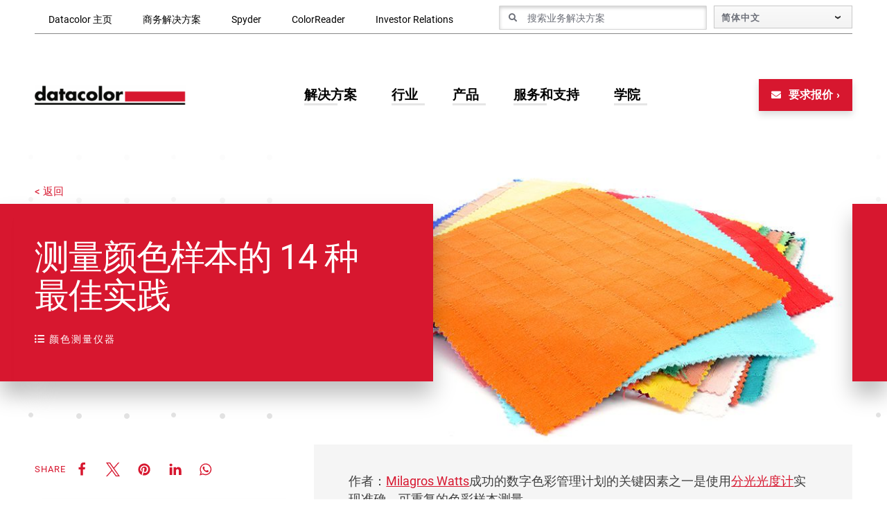

--- FILE ---
content_type: text/html; charset=UTF-8
request_url: https://www.datacolorchina.cn/zh-hans/business-solutions/blog/best-practices-measuring-color-samples/
body_size: 32270
content:
<!DOCTYPE html>
<html lang="zh-hans">
<head>
    <meta http-equiv="X-UA-Compatible" content="IE=EDGE"/>
    <meta charset="UTF-8"/>
    <meta name="viewport" content="width=device-width, initial-scale=1.0">
        <link rel="shortcut icon" href="https://www.datacolorchina.cn/wp-content/themes/orbit-media/favicon.ico"/>
    <link rel="profile" href="http://gmpg.org/xfn/11"/>
    <link rel="pingback" href="https://www.datacolorchina.cn/xmlrpc.php"/>
    <script>var getLangCode = "zh-hans";</script>
    <script type="text/javascript" data-cookieconsent="ignore">
	window.dataLayer = window.dataLayer || [];

	function gtag() {
		dataLayer.
		push(arguments);
	}

	gtag("consent", "default", {
		ad_user_data: "denied",
		ad_personalization: "denied",
		ad_storage: "denied",
		analytics_storage: "denied",
		functionality_storage: "denied",
		personalization_storage: "denied",
		security_storage: "granted",
		wait_for_update: 500,
	});
	gtag("set", "ads_data_redaction", true);
	</script>
<script type="text/javascript"
		id="Cookiebot"
		src="https://consent.cookiebot.com/uc.js"
		data-implementation="wp"
		data-cbid="22f0057e-4bd8-4571-8bc2-1eb61d401b5a"
							data-blockingmode="auto"
	></script>
<meta name='robots' content='index, follow, max-image-preview:large, max-snippet:-1, max-video-preview:-1' />
	<style>img:is([sizes="auto" i], [sizes^="auto," i]) { contain-intrinsic-size: 3000px 1500px }</style>
	
	<!-- This site is optimized with the Yoast SEO plugin v24.8.1 - https://yoast.com/wordpress/plugins/seo/ -->
	<title>最佳实践：测量织物颜色样本 |Datacolor</title>
<link rel="preload" as="font" href="https://www.datacolorchina.cn/wp-content/themes/orbit-media/resources/css/fonts/roboto-v29-latin-regular.woff2" crossorigin>
<link rel="preload" as="font" href="https://www.datacolorchina.cn/wp-content/themes/orbit-media/resources/css/fonts/roboto-v29-latin-700.woff2" crossorigin>
<link rel="preload" as="font" href="https://www.datacolorchina.cn/wp-content/themes/orbit-media/resources/css/fonts/roboto-v29-latin-500.woff2" crossorigin>
<link rel="preload" as="font" href="https://www.datacolorchina.cn/wp-content/themes/orbit-media/resources/css/fonts/roboto-v29-latin-900.woff2" crossorigin>
<link rel="preload" as="font" href="https://www.datacolorchina.cn/wp-content/themes/orbit-media/resources/fontawesome/webfonts/fa-solid-900.woff2" crossorigin>
<link rel="preload" as="font" href="https://www.datacolorchina.cn/wp-content/themes/orbit-media/resources/fontawesome/webfonts/fa-brands-400.woff2" crossorigin><link rel="preload" data-rocket-preload as="image" href="https://www.datacolorchina.cn/wp-content/themes/orbit-media/resources/images/pattern-dots.jpg" fetchpriority="high">
	<meta name="description" content="影响纺织品样品颜色测量的因素很多，如温度、湿度和厚度。 以下是准确测量纺织品颜色的 14 种方法。" />
	<link rel="canonical" href="https://www.datacolorchina.cn/zh-hans/business-solutions/blog/best-practices-measuring-color-samples/" />
	<meta property="og:locale" content="zh_CN" />
	<meta property="og:type" content="article" />
	<meta property="og:title" content="最佳实践：测量织物颜色样本 |Datacolor" />
	<meta property="og:description" content="影响纺织品样品颜色测量的因素很多，如温度、湿度和厚度。 以下是准确测量纺织品颜色的 14 种方法。" />
	<meta property="og:url" content="https://www.datacolorchina.cn/zh-hans/business-solutions/blog/best-practices-measuring-color-samples/" />
	<meta property="og:site_name" content="Datacolor" />
	<meta property="article:publisher" content="https://facebook.com/DatacolorCorporate" />
	<meta property="article:published_time" content="2021-05-05T06:00:00+00:00" />
	<meta property="article:modified_time" content="2024-08-19T17:01:04+00:00" />
	<meta property="og:image" content="https://www.datacolorchina.cn/wp-content/uploads/2022/01/800x531-textile-samples.jpg" />
	<meta property="og:image:width" content="800" />
	<meta property="og:image:height" content="531" />
	<meta property="og:image:type" content="image/jpeg" />
	<meta name="author" content="Orbit Media" />
	<meta name="twitter:card" content="summary_large_image" />
	<meta name="twitter:label1" content="Written by" />
	<meta name="twitter:data1" content="Orbit Media" />
	<!-- / Yoast SEO plugin. -->



<link rel="alternate" type="application/rss+xml" title="Datacolor &raquo; Feed" href="https://www.datacolorchina.cn/zh-hans/feed/" />
<link rel="alternate" type="application/rss+xml" title="Datacolor &raquo; Comments Feed" href="https://www.datacolorchina.cn/zh-hans/comments/feed/" />
<link rel="alternate" type="application/rss+xml" title="Datacolor &raquo; 测量颜色样本的 14 种最佳实践 Comments Feed" href="https://www.datacolorchina.cn/zh-hans/business-solutions/blog/best-practices-measuring-color-samples/feed/" />
<link data-minify="1" rel='stylesheet' id='dci-software-css' href='https://www.datacolorchina.cn/wp-content/cache/min/1/wp-content/plugins/dci-softwaredownloads/dci-softwaredownloads.css?ver=1749547707' type='text/css' media='all' />
<style id='wp-emoji-styles-inline-css' type='text/css'>

	img.wp-smiley, img.emoji {
		display: inline !important;
		border: none !important;
		box-shadow: none !important;
		height: 1em !important;
		width: 1em !important;
		margin: 0 0.07em !important;
		vertical-align: -0.1em !important;
		background: none !important;
		padding: 0 !important;
	}
</style>
<link rel='stylesheet' id='wp-block-library-css' href='https://www.datacolorchina.cn/wp-includes/css/dist/block-library/style.min.css?ver=6.7.4' type='text/css' media='all' />
<style id='classic-theme-styles-inline-css' type='text/css'>
/*! This file is auto-generated */
.wp-block-button__link{color:#fff;background-color:#32373c;border-radius:9999px;box-shadow:none;text-decoration:none;padding:calc(.667em + 2px) calc(1.333em + 2px);font-size:1.125em}.wp-block-file__button{background:#32373c;color:#fff;text-decoration:none}
</style>
<style id='global-styles-inline-css' type='text/css'>
:root{--wp--preset--aspect-ratio--square: 1;--wp--preset--aspect-ratio--4-3: 4/3;--wp--preset--aspect-ratio--3-4: 3/4;--wp--preset--aspect-ratio--3-2: 3/2;--wp--preset--aspect-ratio--2-3: 2/3;--wp--preset--aspect-ratio--16-9: 16/9;--wp--preset--aspect-ratio--9-16: 9/16;--wp--preset--color--black: #000000;--wp--preset--color--cyan-bluish-gray: #abb8c3;--wp--preset--color--white: #ffffff;--wp--preset--color--pale-pink: #f78da7;--wp--preset--color--vivid-red: #cf2e2e;--wp--preset--color--luminous-vivid-orange: #ff6900;--wp--preset--color--luminous-vivid-amber: #fcb900;--wp--preset--color--light-green-cyan: #7bdcb5;--wp--preset--color--vivid-green-cyan: #00d084;--wp--preset--color--pale-cyan-blue: #8ed1fc;--wp--preset--color--vivid-cyan-blue: #0693e3;--wp--preset--color--vivid-purple: #9b51e0;--wp--preset--gradient--vivid-cyan-blue-to-vivid-purple: linear-gradient(135deg,rgba(6,147,227,1) 0%,rgb(155,81,224) 100%);--wp--preset--gradient--light-green-cyan-to-vivid-green-cyan: linear-gradient(135deg,rgb(122,220,180) 0%,rgb(0,208,130) 100%);--wp--preset--gradient--luminous-vivid-amber-to-luminous-vivid-orange: linear-gradient(135deg,rgba(252,185,0,1) 0%,rgba(255,105,0,1) 100%);--wp--preset--gradient--luminous-vivid-orange-to-vivid-red: linear-gradient(135deg,rgba(255,105,0,1) 0%,rgb(207,46,46) 100%);--wp--preset--gradient--very-light-gray-to-cyan-bluish-gray: linear-gradient(135deg,rgb(238,238,238) 0%,rgb(169,184,195) 100%);--wp--preset--gradient--cool-to-warm-spectrum: linear-gradient(135deg,rgb(74,234,220) 0%,rgb(151,120,209) 20%,rgb(207,42,186) 40%,rgb(238,44,130) 60%,rgb(251,105,98) 80%,rgb(254,248,76) 100%);--wp--preset--gradient--blush-light-purple: linear-gradient(135deg,rgb(255,206,236) 0%,rgb(152,150,240) 100%);--wp--preset--gradient--blush-bordeaux: linear-gradient(135deg,rgb(254,205,165) 0%,rgb(254,45,45) 50%,rgb(107,0,62) 100%);--wp--preset--gradient--luminous-dusk: linear-gradient(135deg,rgb(255,203,112) 0%,rgb(199,81,192) 50%,rgb(65,88,208) 100%);--wp--preset--gradient--pale-ocean: linear-gradient(135deg,rgb(255,245,203) 0%,rgb(182,227,212) 50%,rgb(51,167,181) 100%);--wp--preset--gradient--electric-grass: linear-gradient(135deg,rgb(202,248,128) 0%,rgb(113,206,126) 100%);--wp--preset--gradient--midnight: linear-gradient(135deg,rgb(2,3,129) 0%,rgb(40,116,252) 100%);--wp--preset--font-size--small: 13px;--wp--preset--font-size--medium: 20px;--wp--preset--font-size--large: 36px;--wp--preset--font-size--x-large: 42px;--wp--preset--spacing--20: 0.44rem;--wp--preset--spacing--30: 0.67rem;--wp--preset--spacing--40: 1rem;--wp--preset--spacing--50: 1.5rem;--wp--preset--spacing--60: 2.25rem;--wp--preset--spacing--70: 3.38rem;--wp--preset--spacing--80: 5.06rem;--wp--preset--shadow--natural: 6px 6px 9px rgba(0, 0, 0, 0.2);--wp--preset--shadow--deep: 12px 12px 50px rgba(0, 0, 0, 0.4);--wp--preset--shadow--sharp: 6px 6px 0px rgba(0, 0, 0, 0.2);--wp--preset--shadow--outlined: 6px 6px 0px -3px rgba(255, 255, 255, 1), 6px 6px rgba(0, 0, 0, 1);--wp--preset--shadow--crisp: 6px 6px 0px rgba(0, 0, 0, 1);}:where(.is-layout-flex){gap: 0.5em;}:where(.is-layout-grid){gap: 0.5em;}body .is-layout-flex{display: flex;}.is-layout-flex{flex-wrap: wrap;align-items: center;}.is-layout-flex > :is(*, div){margin: 0;}body .is-layout-grid{display: grid;}.is-layout-grid > :is(*, div){margin: 0;}:where(.wp-block-columns.is-layout-flex){gap: 2em;}:where(.wp-block-columns.is-layout-grid){gap: 2em;}:where(.wp-block-post-template.is-layout-flex){gap: 1.25em;}:where(.wp-block-post-template.is-layout-grid){gap: 1.25em;}.has-black-color{color: var(--wp--preset--color--black) !important;}.has-cyan-bluish-gray-color{color: var(--wp--preset--color--cyan-bluish-gray) !important;}.has-white-color{color: var(--wp--preset--color--white) !important;}.has-pale-pink-color{color: var(--wp--preset--color--pale-pink) !important;}.has-vivid-red-color{color: var(--wp--preset--color--vivid-red) !important;}.has-luminous-vivid-orange-color{color: var(--wp--preset--color--luminous-vivid-orange) !important;}.has-luminous-vivid-amber-color{color: var(--wp--preset--color--luminous-vivid-amber) !important;}.has-light-green-cyan-color{color: var(--wp--preset--color--light-green-cyan) !important;}.has-vivid-green-cyan-color{color: var(--wp--preset--color--vivid-green-cyan) !important;}.has-pale-cyan-blue-color{color: var(--wp--preset--color--pale-cyan-blue) !important;}.has-vivid-cyan-blue-color{color: var(--wp--preset--color--vivid-cyan-blue) !important;}.has-vivid-purple-color{color: var(--wp--preset--color--vivid-purple) !important;}.has-black-background-color{background-color: var(--wp--preset--color--black) !important;}.has-cyan-bluish-gray-background-color{background-color: var(--wp--preset--color--cyan-bluish-gray) !important;}.has-white-background-color{background-color: var(--wp--preset--color--white) !important;}.has-pale-pink-background-color{background-color: var(--wp--preset--color--pale-pink) !important;}.has-vivid-red-background-color{background-color: var(--wp--preset--color--vivid-red) !important;}.has-luminous-vivid-orange-background-color{background-color: var(--wp--preset--color--luminous-vivid-orange) !important;}.has-luminous-vivid-amber-background-color{background-color: var(--wp--preset--color--luminous-vivid-amber) !important;}.has-light-green-cyan-background-color{background-color: var(--wp--preset--color--light-green-cyan) !important;}.has-vivid-green-cyan-background-color{background-color: var(--wp--preset--color--vivid-green-cyan) !important;}.has-pale-cyan-blue-background-color{background-color: var(--wp--preset--color--pale-cyan-blue) !important;}.has-vivid-cyan-blue-background-color{background-color: var(--wp--preset--color--vivid-cyan-blue) !important;}.has-vivid-purple-background-color{background-color: var(--wp--preset--color--vivid-purple) !important;}.has-black-border-color{border-color: var(--wp--preset--color--black) !important;}.has-cyan-bluish-gray-border-color{border-color: var(--wp--preset--color--cyan-bluish-gray) !important;}.has-white-border-color{border-color: var(--wp--preset--color--white) !important;}.has-pale-pink-border-color{border-color: var(--wp--preset--color--pale-pink) !important;}.has-vivid-red-border-color{border-color: var(--wp--preset--color--vivid-red) !important;}.has-luminous-vivid-orange-border-color{border-color: var(--wp--preset--color--luminous-vivid-orange) !important;}.has-luminous-vivid-amber-border-color{border-color: var(--wp--preset--color--luminous-vivid-amber) !important;}.has-light-green-cyan-border-color{border-color: var(--wp--preset--color--light-green-cyan) !important;}.has-vivid-green-cyan-border-color{border-color: var(--wp--preset--color--vivid-green-cyan) !important;}.has-pale-cyan-blue-border-color{border-color: var(--wp--preset--color--pale-cyan-blue) !important;}.has-vivid-cyan-blue-border-color{border-color: var(--wp--preset--color--vivid-cyan-blue) !important;}.has-vivid-purple-border-color{border-color: var(--wp--preset--color--vivid-purple) !important;}.has-vivid-cyan-blue-to-vivid-purple-gradient-background{background: var(--wp--preset--gradient--vivid-cyan-blue-to-vivid-purple) !important;}.has-light-green-cyan-to-vivid-green-cyan-gradient-background{background: var(--wp--preset--gradient--light-green-cyan-to-vivid-green-cyan) !important;}.has-luminous-vivid-amber-to-luminous-vivid-orange-gradient-background{background: var(--wp--preset--gradient--luminous-vivid-amber-to-luminous-vivid-orange) !important;}.has-luminous-vivid-orange-to-vivid-red-gradient-background{background: var(--wp--preset--gradient--luminous-vivid-orange-to-vivid-red) !important;}.has-very-light-gray-to-cyan-bluish-gray-gradient-background{background: var(--wp--preset--gradient--very-light-gray-to-cyan-bluish-gray) !important;}.has-cool-to-warm-spectrum-gradient-background{background: var(--wp--preset--gradient--cool-to-warm-spectrum) !important;}.has-blush-light-purple-gradient-background{background: var(--wp--preset--gradient--blush-light-purple) !important;}.has-blush-bordeaux-gradient-background{background: var(--wp--preset--gradient--blush-bordeaux) !important;}.has-luminous-dusk-gradient-background{background: var(--wp--preset--gradient--luminous-dusk) !important;}.has-pale-ocean-gradient-background{background: var(--wp--preset--gradient--pale-ocean) !important;}.has-electric-grass-gradient-background{background: var(--wp--preset--gradient--electric-grass) !important;}.has-midnight-gradient-background{background: var(--wp--preset--gradient--midnight) !important;}.has-small-font-size{font-size: var(--wp--preset--font-size--small) !important;}.has-medium-font-size{font-size: var(--wp--preset--font-size--medium) !important;}.has-large-font-size{font-size: var(--wp--preset--font-size--large) !important;}.has-x-large-font-size{font-size: var(--wp--preset--font-size--x-large) !important;}
:where(.wp-block-post-template.is-layout-flex){gap: 1.25em;}:where(.wp-block-post-template.is-layout-grid){gap: 1.25em;}
:where(.wp-block-columns.is-layout-flex){gap: 2em;}:where(.wp-block-columns.is-layout-grid){gap: 2em;}
:root :where(.wp-block-pullquote){font-size: 1.5em;line-height: 1.6;}
</style>
<link rel='stylesheet' id='wpml-menu-item-0-css' href='https://www.datacolorchina.cn/wp-content/plugins/sitepress-multilingual-cms/templates/language-switchers/menu-item/style.min.css?ver=1' type='text/css' media='all' />
<link data-minify="1" rel='stylesheet' id='megamenu-css' href='https://www.datacolorchina.cn/wp-content/cache/min/1/wp-content/uploads/maxmegamenu/style_zh-hans.css?ver=1749547707' type='text/css' media='all' />
<link data-minify="1" rel='stylesheet' id='megamenu-genericons-css' href='https://www.datacolorchina.cn/wp-content/cache/min/1/wp-content/plugins/megamenu-pro/icons/genericons/genericons/genericons.css?ver=1749547707' type='text/css' media='all' />
<link data-minify="1" rel='stylesheet' id='megamenu-fontawesome6-css' href='https://www.datacolorchina.cn/wp-content/cache/min/1/wp-content/plugins/megamenu-pro/icons/fontawesome6/css/all.min.css?ver=1749547707' type='text/css' media='all' />
<link data-minify="1" rel='stylesheet' id='font-awesome-css' href='https://www.datacolorchina.cn/wp-content/cache/min/1/wp-content/themes/orbit-media/resources/fontawesome/css/all.css?ver=1749547707' type='text/css' media='all' />
<link data-minify="1" rel='stylesheet' id='layout-css' href='https://www.datacolorchina.cn/wp-content/cache/min/1/wp-content/themes/orbit-media/resources/css/min/layout.min.css?ver=1749547707' type='text/css' media='all' />
<link data-minify="1" rel='stylesheet' id='privacy-css' href='https://www.datacolorchina.cn/wp-content/cache/min/1/wp-content/themes/orbit-media/resources/css/privacy.css?ver=1749547707' type='text/css' media='all' />
<link data-minify="1" rel='stylesheet' id='datacolorcss-css' href='https://www.datacolorchina.cn/wp-content/cache/min/1/wp-content/themes/orbit-media/resources/css/datacolor.css?ver=1749547707' type='text/css' media='all' />
<link data-minify="1" rel='stylesheet' id='tablepress-default-css' href='https://www.datacolorchina.cn/wp-content/cache/min/1/wp-content/plugins/tablepress/css/build/default.css?ver=1749547707' type='text/css' media='all' />
<style id='rocket-lazyload-inline-css' type='text/css'>
.rll-youtube-player{position:relative;padding-bottom:56.23%;height:0;overflow:hidden;max-width:100%;}.rll-youtube-player:focus-within{outline: 2px solid currentColor;outline-offset: 5px;}.rll-youtube-player iframe{position:absolute;top:0;left:0;width:100%;height:100%;z-index:100;background:0 0}.rll-youtube-player img{bottom:0;display:block;left:0;margin:auto;max-width:100%;width:100%;position:absolute;right:0;top:0;border:none;height:auto;-webkit-transition:.4s all;-moz-transition:.4s all;transition:.4s all}.rll-youtube-player img:hover{-webkit-filter:brightness(75%)}.rll-youtube-player .play{height:100%;width:100%;left:0;top:0;position:absolute;background:url(https://www.datacolorchina.cn/wp-content/plugins/wp-rocket/assets/img/youtube.png) no-repeat center;background-color: transparent !important;cursor:pointer;border:none;}
</style>
<script type="text/javascript" id="wpml-cookie-js-extra">
/* <![CDATA[ */
var wpml_cookies = {"wp-wpml_current_language":{"value":"zh-hans","expires":1,"path":"\/"}};
var wpml_cookies = {"wp-wpml_current_language":{"value":"zh-hans","expires":1,"path":"\/"}};
var wpml_cookies = {"wp-wpml_current_language":{"value":"zh-hans","expires":1,"path":"\/"}};
/* ]]> */
</script>
<script data-minify="1" type="text/javascript" src="https://www.datacolorchina.cn/wp-content/cache/min/1/wp-content/plugins/sitepress-multilingual-cms/res/js/cookies/language-cookie.js?ver=1749547707" id="wpml-cookie-js" defer="defer" data-wp-strategy="defer"></script>
<script type="text/javascript" src="https://www.datacolorchina.cn/wp-includes/js/jquery/jquery.min.js" id="jquery-core-js"></script>
<script type="text/javascript" src="https://www.datacolorchina.cn/wp-includes/js/jquery/jquery-migrate.min.js" id="jquery-migrate-js" data-rocket-defer defer></script>
<link rel="https://api.w.org/" href="https://www.datacolorchina.cn/zh-hans/wp-json/" /><link rel="alternate" title="JSON" type="application/json" href="https://www.datacolorchina.cn/zh-hans/wp-json/wp/v2/posts/158730" /><link rel="EditURI" type="application/rsd+xml" title="RSD" href="https://www.datacolorchina.cn/xmlrpc.php?rsd" />
<link rel='shortlink' href='https://www.datacolorchina.cn/zh-hans/?p=158730' />
<meta name="generator" content="WPML ver:4.7.3 stt:59,1,4,3,27,42,2;" />
<link rel="alternate" hreflang="en" href="https://www.datacolorchina.cn/business-solutions/blog/best-practices-measuring-color-samples/" />
<link rel="alternate" hreflang="de" href="https://www.datacolor.com/de/business-solutions/blog/best-practices-measuring-color-samples/" />
<link rel="alternate" hreflang="fr" href="https://www.datacolor.com/fr/business-solutions/blog/meilleures-pratiques-mesure-des-couleurs-echantillons/" />
<link rel="alternate" hreflang="zh-hans" href="https://www.datacolorchina.cn/zh-hans/business-solutions/blog/best-practices-measuring-color-samples/" />
<link rel="alternate" hreflang="es" href="https://www.datacolor.com/es/business-solutions/blog/mejores-practicas-de-medicion-de-muestras-de-color/" />
<link rel="alternate" hreflang="pt-br" href="https://www.datacolor.com/pt-br/business-solutions/blog/melhores-praticas-de-medicao-de-amostras-de-cores/" />
<link rel="alternate" hreflang="it" href="https://www.datacolor.com/it/business-solutions/blog/migliori-pratiche-per-la-misurazione-dei-campioni-di-colore/" />
<link rel="alternate" hreflang="x-default" href="https://www.datacolorchina.cn/business-solutions/blog/best-practices-measuring-color-samples/" />
<!-- Stream WordPress user activity plugin v4.1.1 -->
<link rel="alternate" hreflang="en-VN" href="https://www.datacolorchina.cn/business-solutions/blog/best-practices-measuring-color-samples/" /><link rel="alternate" hreflang="en-ID" href="https://www.datacolorchina.cn/business-solutions/blog/best-practices-measuring-color-samples/" />			<style id="wpsp-style-frontend"></style>
			<link rel="icon" href="https://www.datacolorchina.cn/wp-content/uploads/2022/01/favicon-32x32-1.jpg" sizes="32x32" />
<link rel="icon" href="https://www.datacolorchina.cn/wp-content/uploads/2022/01/favicon-32x32-1.jpg" sizes="192x192" />
<link rel="apple-touch-icon" href="https://www.datacolorchina.cn/wp-content/uploads/2022/01/favicon-32x32-1.jpg" />
<meta name="msapplication-TileImage" content="https://www.datacolorchina.cn/wp-content/uploads/2022/01/favicon-32x32-1.jpg" />
		<style type="text/css" id="wp-custom-css">
			.site-header-top {
	background: transparent;
}
.site-header-top .container-fluid > .d-flex {
	border-bottom: 1px solid #888888;
	padding-bottom: 5px;
} 
.site-header-top ul.menu-tabs .nav-link{
	background-color: transparent;
	font-weight: normal;
	position: relative;
}
.site-header-top ul.menu-tabs .nav-link:hover, .site-header-top ul.menu-tabs .active .nav-link, .site-header-top ul.menu-tabs .current-page-ancestor .nav-link {
	background-color: transparent;
	text-shadow:0px 0px 1px black;
}

.site-header-top ul.menu-tabs .nav-link:hover:before, .site-header-top ul.menu-tabs .active .nav-link:before, .site-header-top ul.menu-tabs .current-page-ancestor .nav-link:before{
	content:'';
	width:100%;
	height:3px;
	background-color: #d7172f;
	display: block;
	position:absolute;
	bottom: -1px;
	left:0;
	z-index:99;
}

.single .sticky-lg-top {
	position: initial;
}

    body.single-course .mktoForm {width: 100% !important;}
    body.single-course .mktoForm .mktoFormCol {float: none !important;}
    body.single-course .mktoForm .mktoOffset {float: none !important;}
    body.single-course .mktoForm .mktoFieldWrap {float: none !important;}

    body.single-course .mktoForm fieldset {border: none !important;}
    body.single-course .mktoForm fieldset .mktoFormCol {float: left !important; max-width: 90%  !important;}

    body.single-course .mktoForm .mktoLabel {float: none !important; width: 100% !important; margin-bottom: 10px;}
    body.single-course .mktoForm input[type=text], .mktoForm input[type=url], .mktoForm input[type=email], .mktoForm input[type=tel], .mktoForm input[type=number], .mktoForm input[type=date], .mktoForm select.mktoField, .mktoForm textarea.mktoField {width: 100% !important; padding: 0.5em 0.3em !important; border-radius: 4px !important; }
    body.single-course .mktoForm .mktoLogicalField {width: 100% !important;}
    body.single-course .mktoForm .mktoHtmlText {width: 100% !important;}
    body.single-course .mktoButtonRow {display: block !important; text-align: center !important; margin-top:30px !important;}
    body.single-course .mktoButtonRow .mktoButtonWrap {margin-left: 0 !important;}
	body.single-course .l-detail .mktoForm .mktoButtonRow .mktoButtonWrap.mktoThoughtbot .mktoButton {
	    transition: color .3s ease-out;
	    border-radius: 0;
	    box-shadow: none;
	    background: #d7172f;
	    border: 0;
	    bottom: auto;
	    box-sizing: border-box;
	    clip: auto;
	    float: none;
	    font-family: inherit;
	    height: auto;
	    left: auto;
	    list-style-type: none;
	    min-height: auto;
	    max-height: none;
	    min-width: auto;
	    max-width: none;
	    opacity: 1;
	    outline: 0;
	    pointer-events: auto;
	    right: auto;
	    text-indent: 0;
	    text-transform: none;
	    transform: none;
	    top: auto;
	    visibility: inherit;
	    width: auto;
	    word-wrap: break-word;
	    white-space: normal;
	    border: none;
	    box-shadow: 0 5px 10px 0 rgb(0 0 0 / 15%);
	    color: #fff;
	    display: inline-block;
	    font-weight: 900;
	    letter-spacing: normal;
	    overflow: hidden;
	    position: relative;
	    text-align: center;
	    text-decoration: none;
	    vertical-align: middle;
	    z-index: 1;
	    font-size: 1rem;
	    line-height: 1.25rem;
	    padding: 13px 18px;
	    margin: 0;
	}
	body.single-course .l-detail .mktoForm .mktoButtonRow .mktoButtonWrap.mktoThoughtbot .mktoButton:before {
	    content: "";
	    position: absolute;
	    z-index: -1;
	    background-color: #c0152a;
	    top: 0;
	    left: 0;
	    bottom: 0;
	    right: -1px;
	    transform: scaleX(0);
	    transform-origin: 0 50%;
	    transition: transform .2s ease-out;
	}
	body.single-course .l-detail .mktoForm .mktoButtonRow .mktoButtonWrap.mktoThoughtbot .mktoButton:hover:before {
    	transform: scaleX(1);
	}
	body.single-course .l-detail .mktoForm .mktoButtonRow .mktoButtonWrap.mktoThoughtbot .mktoButton:after {
	    content: "›";
	    display: inline-block;
	    margin-left: 5px;
	}

	body.single-course .tbl_seminars {margin-bottom: 30px; width: 100%;}
	body.single-course .tbl_seminars td {border: 1px #c9c9c9 solid;}
	body.single-course .tbl_seminars thead td {text-align: center; color: #ffffff; font-weight: bold; background-color: #d7172f; padding: 17px 15px;}
	body.single-course .tbl_seminars tbody tr:nth-child(odd) {background-color: #ffffff;}
	body.single-course .tbl_seminars tbody tr:nth-child(even) {background-color: #f5f5f5;}
	body.single-course .tbl_seminars tbody td {padding: 17px 15px;}
		</style>
		<style type="text/css">/** Mega Menu CSS: fs **/</style>
<noscript><style id="rocket-lazyload-nojs-css">.rll-youtube-player, [data-lazy-src]{display:none !important;}</style></noscript>

    <!-- Baidu Analytics -->
    <script>
      var _hmt = _hmt || [];
      (function() {
        var hm = document.createElement("script");
        hm.src = "https://hm.baidu.com/hm.js?3937017b7000bc9fe21e0d9343074430";
        var s = document.getElementsByTagName("script")[0];
        s.parentNode.insertBefore(hm, s);
      })();
    </script>



<style id="rocket-lazyrender-inline-css">[data-wpr-lazyrender] {content-visibility: auto;}</style><meta name="generator" content="WP Rocket 3.18.3" data-wpr-features="wpr_defer_js wpr_minify_js wpr_preload_fonts wpr_lazyload_iframes wpr_automatic_lazy_rendering wpr_oci wpr_minify_css wpr_preload_links wpr_desktop" /></head>
<body class="post-template-default single single-post postid-158730 single-format-standard wp-custom-logo wp-schema-pro-2.8.1 mega-menu-primary-menu mega-menu-bs-primary-menu mega-menu-language-switcher">


<script type="text/javascript" id="addJS">document.querySelector('body').classList.add('has_js');</script>

<!-- Skip link for Accessibility -->
<a href="/zh-hans/business-solutions/blog/best-practices-measuring-color-samples/#content" id="skip" class="skip-to-content sr-only sr-only-focusable">Skip to Main Content</a>

<div  class="site-header-top" role="navigation">
    <div  class="container-fluid">
        <div  class="d-flex align-content-center justify-content-between">
            <div class="site-header-top--left  d-none d-lg-block">
                <ul id="menu-main-header-sites-zh-hans" class="menu menu-tabs"><li id="menu-item-181106" class="menu-item menu-item-type-post_type menu-item-object-page menu-item-home menu-item-181106 nav-item"><a title="Datacolor 主页" href="https://www.datacolorchina.cn/zh-hans/" class="nav-link">Datacolor 主页</a></li>
<li id="menu-item-150503" class="menu-item menu-item-type-post_type menu-item-object-page menu-item-150503 nav-item"><a title="商务解决方案" href="https://www.datacolorchina.cn/zh-hans/business-solutions/" class="nav-link">商务解决方案</a></li>
<li id="menu-item-150504" class="menu-item menu-item-type-custom menu-item-object-custom menu-item-150504 nav-item"><a title="Spyder" href="https://www.datacolor.com/spyder/zh-hans/" class="nav-link">Spyder</a></li>
<li id="menu-item-150505" class="menu-item menu-item-type-custom menu-item-object-custom menu-item-150505 nav-item"><a title="ColorReader" href="https://www.datacolor.com/colorreader/" class="nav-link">ColorReader</a></li>
<li id="menu-item-174792" class="menu-item menu-item-type-custom menu-item-object-custom menu-item-174792 nav-item"><a title="Investor Relations" href="https://ir.datacolor.com/" class="nav-link">Investor Relations</a></li>
</ul>            </div>
            <div class="site-header-top--right d-lg-flex align-content-center">
                <div class="d-none d-lg-block">
                    

<form role="search" method="get" class="searchform form-inline" action="https://www.datacolorchina.cn/zh-hans/">
    <div class="form-group searchform-group">
        <label for="search-form-desktop" class="searchform__label"><span class="sr-only">寻找</span>
        <input id="search-form-desktop" class="form-control searchform__input default" type="text" value=""
                name="s" placeholder="搜索业务解决方案"/></label>
        <span class="searchform__input-group-btn">
            <button class="btn searchform__btn search-go" type="submit">
                <i class="fas fa-search"></i>
                <span class="sr-only"> 搜索 </span>
            </button>
        </span>
    </div>
</form>                </div>
                <div id="mega-menu-wrap-language-switcher" class="mega-menu-wrap"><div class="mega-menu-toggle"><div class="mega-toggle-blocks-left"></div><div class="mega-toggle-blocks-center"></div><div class="mega-toggle-blocks-right"><div class='mega-toggle-block mega-menu-toggle-animated-block mega-toggle-block-0'><button aria-label="Toggle Menu" class="mega-toggle-animated mega-toggle-animated-slider" type="button" aria-expanded="false">
                  <span class="mega-toggle-animated-box">
                    <span class="mega-toggle-animated-inner"></span>
                  </span>
                </button></div></div></div><ul id="mega-menu-language-switcher" class="mega-menu max-mega-menu mega-menu-horizontal mega-no-js" data-event="click" data-effect="fade_up" data-effect-speed="200" data-effect-mobile="disabled" data-effect-speed-mobile="0" data-mobile-force-width="false" data-second-click="go" data-document-click="collapse" data-vertical-behaviour="standard" data-breakpoint="0" data-unbind="true" data-mobile-state="collapse_all" data-mobile-direction="vertical" data-hover-intent-timeout="300" data-hover-intent-interval="100" data-overlay-desktop="false" data-overlay-mobile="false"><li class='menu-item wpml-ls-slot-900 wpml-ls-item wpml-ls-item-zh-hans wpml-ls-current-language wpml-ls-menu-item menu-item-type-wpml_ls_menu_item menu-item-object-wpml_ls_menu_item menu-item-has-children menu-flyout menu-item-wpml-ls-900-zh-hans mega-menu-item mega-wpml-ls-slot-900 mega-wpml-ls-item mega-wpml-ls-item-zh-hans mega-wpml-ls-current-language mega-wpml-ls-menu-item mega-menu-item-type-wpml_ls_menu_item mega-menu-item-object-wpml_ls_menu_item mega-menu-item-has-children mega-menu-flyout mega-menu-item-wpml-ls-900-zh-hans' id='mega-menu-item-wpml-ls-900-zh-hans'><a title="切换到简体中文" class="mega-menu-link" href="https://www.datacolorchina.cn/zh-hans/business-solutions/blog/best-practices-measuring-color-samples/" aria-haspopup="true" aria-expanded="false" tabindex="0"><div class="link-wrap"><span class="link-text">
<span class="wpml-ls-native" lang="zh-hans">简体中文</span></span></div><!-- /link-wrap --><span class="mega-indicator"></span></a>
<ul class="mega-sub-menu">
<li class='menu-item wpml-ls-slot-900 wpml-ls-item wpml-ls-item-en wpml-ls-menu-item wpml-ls-first-item menu-item-type-wpml_ls_menu_item menu-item-object-wpml_ls_menu_item menu-flyout menu-item-wpml-ls-900-en mega-menu-item mega-wpml-ls-slot-900 mega-wpml-ls-item mega-wpml-ls-item-en mega-wpml-ls-menu-item mega-wpml-ls-first-item mega-menu-item-type-wpml_ls_menu_item mega-menu-item-object-wpml_ls_menu_item mega-menu-flyout mega-menu-item-wpml-ls-900-en' id='mega-menu-item-wpml-ls-900-en'><a title="切换到English" class="mega-menu-link" href="https://www.datacolor.com/business-solutions/blog/best-practices-measuring-color-samples/"><div class="link-wrap"><span class="link-text">
<span class="wpml-ls-native" lang="en">English</span></span></div><!-- /link-wrap --></a></li><li class='menu-item wpml-ls-slot-900 wpml-ls-item wpml-ls-item-de wpml-ls-menu-item menu-item-type-wpml_ls_menu_item menu-item-object-wpml_ls_menu_item menu-flyout menu-item-wpml-ls-900-de mega-menu-item mega-wpml-ls-slot-900 mega-wpml-ls-item mega-wpml-ls-item-de mega-wpml-ls-menu-item mega-menu-item-type-wpml_ls_menu_item mega-menu-item-object-wpml_ls_menu_item mega-menu-flyout mega-menu-item-wpml-ls-900-de' id='mega-menu-item-wpml-ls-900-de'><a title="切换到Deutsch" class="mega-menu-link" href="https://www.datacolor.com/de/business-solutions/blog/best-practices-measuring-color-samples/"><div class="link-wrap"><span class="link-text">
<span class="wpml-ls-native" lang="de">Deutsch</span></span></div><!-- /link-wrap --></a></li><li class='menu-item wpml-ls-slot-900 wpml-ls-item wpml-ls-item-fr wpml-ls-menu-item menu-item-type-wpml_ls_menu_item menu-item-object-wpml_ls_menu_item menu-flyout menu-item-wpml-ls-900-fr mega-menu-item mega-wpml-ls-slot-900 mega-wpml-ls-item mega-wpml-ls-item-fr mega-wpml-ls-menu-item mega-menu-item-type-wpml_ls_menu_item mega-menu-item-object-wpml_ls_menu_item mega-menu-flyout mega-menu-item-wpml-ls-900-fr' id='mega-menu-item-wpml-ls-900-fr'><a title="切换到Français" class="mega-menu-link" href="https://www.datacolor.com/fr/business-solutions/blog/meilleures-pratiques-mesure-des-couleurs-echantillons/"><div class="link-wrap"><span class="link-text">
<span class="wpml-ls-native" lang="fr">Français</span></span></div><!-- /link-wrap --></a></li><li class='menu-item wpml-ls-slot-900 wpml-ls-item wpml-ls-item-es wpml-ls-menu-item menu-item-type-wpml_ls_menu_item menu-item-object-wpml_ls_menu_item menu-flyout menu-item-wpml-ls-900-es mega-menu-item mega-wpml-ls-slot-900 mega-wpml-ls-item mega-wpml-ls-item-es mega-wpml-ls-menu-item mega-menu-item-type-wpml_ls_menu_item mega-menu-item-object-wpml_ls_menu_item mega-menu-flyout mega-menu-item-wpml-ls-900-es' id='mega-menu-item-wpml-ls-900-es'><a title="切换到Español" class="mega-menu-link" href="https://www.datacolor.com/es/business-solutions/blog/mejores-practicas-de-medicion-de-muestras-de-color/"><div class="link-wrap"><span class="link-text">
<span class="wpml-ls-native" lang="es">Español</span></span></div><!-- /link-wrap --></a></li><li class='menu-item wpml-ls-slot-900 wpml-ls-item wpml-ls-item-pt-br wpml-ls-menu-item menu-item-type-wpml_ls_menu_item menu-item-object-wpml_ls_menu_item menu-flyout menu-item-wpml-ls-900-pt-br mega-menu-item mega-wpml-ls-slot-900 mega-wpml-ls-item mega-wpml-ls-item-pt-br mega-wpml-ls-menu-item mega-menu-item-type-wpml_ls_menu_item mega-menu-item-object-wpml_ls_menu_item mega-menu-flyout mega-menu-item-wpml-ls-900-pt-br' id='mega-menu-item-wpml-ls-900-pt-br'><a title="切换到Português" class="mega-menu-link" href="https://www.datacolor.com/pt-br/business-solutions/blog/melhores-praticas-de-medicao-de-amostras-de-cores/"><div class="link-wrap"><span class="link-text">
<span class="wpml-ls-native" lang="pt-br">Português</span></span></div><!-- /link-wrap --></a></li><li class='menu-item wpml-ls-slot-900 wpml-ls-item wpml-ls-item-it wpml-ls-menu-item wpml-ls-last-item menu-item-type-wpml_ls_menu_item menu-item-object-wpml_ls_menu_item menu-flyout menu-item-wpml-ls-900-it mega-menu-item mega-wpml-ls-slot-900 mega-wpml-ls-item mega-wpml-ls-item-it mega-wpml-ls-menu-item mega-wpml-ls-last-item mega-menu-item-type-wpml_ls_menu_item mega-menu-item-object-wpml_ls_menu_item mega-menu-flyout mega-menu-item-wpml-ls-900-it' id='mega-menu-item-wpml-ls-900-it'><a title="切换到Italiano" class="mega-menu-link" href="https://www.datacolor.com/it/business-solutions/blog/migliori-pratiche-per-la-misurazione-dei-campioni-di-colore/"><div class="link-wrap"><span class="link-text">
<span class="wpml-ls-native" lang="it">Italiano</span></span></div><!-- /link-wrap --></a></li></ul>
</li></ul></div>
            </div>
        </div>
    </div>
</div>

<header  id="site-header" class="site-header" role="banner">
    <div  class="container-fluid site-header__container">

        <div  class="max_mega_width d-flex align-items-center justify-content-between">
            <a href="https://www.datacolorchina.cn/zh-hans/business-solutions/" title="Home" class="navbar-brand skip-lazy" rel="home"><img width="300" height="39" src="https://www.datacolorchina.cn/wp-content/uploads/2022/01/2xlarger-datacolor-logo-300x39.png" class="skip-lazy navbar-brand__image" alt="Datacolor" width="259" height="45" decoding="async" srcset="https://www.datacolorchina.cn/wp-content/uploads/2022/01/2xlarger-datacolor-logo-300x39.png 300w, https://www.datacolorchina.cn/wp-content/uploads/2022/01/2xlarger-datacolor-logo-350x46.png 350w, https://www.datacolorchina.cn/wp-content/uploads/2022/01/2xlarger-datacolor-logo-100x13.png 100w, https://www.datacolorchina.cn/wp-content/uploads/2022/01/2xlarger-datacolor-logo-40x5.png 40w, https://www.datacolorchina.cn/wp-content/uploads/2022/01/2xlarger-datacolor-logo.png 426w" sizes="(max-width: 300px) 100vw, 300px" /></a>            <div class="site-header-main__center d-none d-xl-flex">
                <div id="mega-menu-wrap-bs-primary-menu" class="mega-menu-wrap"><div class="mega-menu-toggle"><div class="mega-toggle-blocks-left"><div class='mega-toggle-block mega-menu-toggle-block mega-toggle-block-1' tabindex='0'><span class='mega-toggle-label' role='button' aria-expanded='false'><span class='mega-toggle-label-closed'>MENU</span><span class='mega-toggle-label-open'>MENU</span></span></div></div><div class="mega-toggle-blocks-center"></div><div class="mega-toggle-blocks-right"></div></div><ul id="mega-menu-bs-primary-menu" class="mega-menu max-mega-menu mega-menu-horizontal mega-no-js" data-event="hover_intent" data-effect="fade_up" data-effect-speed="200" data-effect-mobile="disabled" data-effect-speed-mobile="0" data-mobile-force-width="false" data-second-click="go" data-document-click="collapse" data-vertical-behaviour="standard" data-breakpoint="1199" data-unbind="true" data-mobile-state="collapse_all" data-mobile-direction="vertical" data-hover-intent-timeout="300" data-hover-intent-interval="100" data-overlay-desktop="false" data-overlay-mobile="false"><li class='menu-item menu-item-type-custom menu-item-object-custom menu-item-has-children menu-megamenu menu-grid align-bottom-left menu-grid menu-item-180730 mega-menu-item mega-menu-item-type-custom mega-menu-item-object-custom mega-menu-item-has-children mega-menu-megamenu mega-menu-grid mega-align-bottom-left mega-menu-grid mega-menu-item-180730' id='mega-menu-item-180730'><a class="mega-menu-link" href="#" aria-haspopup="true" aria-expanded="false" tabindex="0"><div class="link-wrap"><span class="link-text">解决方案</span></div><!-- /link-wrap --><span class="mega-indicator"></span></a>
<ul class="mega-sub-menu">
<li class='menu-row mega-menu-row' id='mega-menu-180730-0'>
	<ul class="mega-sub-menu">
<li class='menu-column menu_header menu-columns-1-of-1 menu_header mega-menu-column mega-menu_header mega-menu-columns-1-of-1 menu_header' id='mega-menu-180730-0-0'>
		<ul class="mega-sub-menu">
<li class='menu-item menu-item-type-widget menu-widget-class-widget_text menu-item-text-58 mega-menu-item mega-menu-item-type-widget widget_text mega-menu-item-text-58' id='mega-menu-item-text-58'>			<div class="textwidget"><h2>解决方案 </h2>
</div>
		</li>		</ul>
</li>	</ul>
</li><li class='menu-row submenu_row submenu_row mega-menu-row mega-submenu_row submenu_row' id='mega-menu-180730-1'>
	<ul class="mega-sub-menu">
<li class='menu-column submenu_block menu-columns-1-of-2 submenu_block mega-menu-column mega-submenu_block mega-menu-columns-1-of-2 submenu_block' id='mega-menu-180730-1-0'>
		<ul class="mega-sub-menu">
<li class='menu-item menu-item-type-post_type menu-item-object-page menu-item-180731 mega-menu-item mega-menu-item-type-post_type mega-menu-item-object-page mega-menu-item-180731' id='mega-menu-item-180731'><a class="mega-menu-link" href="https://www.datacolorchina.cn/zh-hans/business-solutions/fen-guang-guang-du-ji/"><div class="link-wrap"><span class="link-text">分光光度计</span></div><!-- /link-wrap --></a></li>		</ul>
</li><li class='menu-column submenu_block menu-columns-1-of-2 submenu_block mega-menu-column mega-submenu_block mega-menu-columns-1-of-2 submenu_block' id='mega-menu-180730-1-1'>
		<ul class="mega-sub-menu">
<li class='menu-item menu-item-type-post_type menu-item-object-page menu-item-180732 mega-menu-item mega-menu-item-type-post_type mega-menu-item-object-page mega-menu-item-180732' id='mega-menu-item-180732'><a class="mega-menu-link" href="https://www.datacolorchina.cn/zh-hans/business-solutions/se-cai-zhi-liang-kong-zhi/"><div class="link-wrap"><span class="link-text">色彩质量控制</span></div><!-- /link-wrap --></a></li>		</ul>
</li>	</ul>
</li><li class='menu-row submenu_row submenu_row mega-menu-row mega-submenu_row submenu_row' id='mega-menu-180730-2'>
	<ul class="mega-sub-menu">
<li class='menu-column submenu_block menu-columns-1-of-2 submenu_block mega-menu-column mega-submenu_block mega-menu-columns-1-of-2 submenu_block' id='mega-menu-180730-2-0'>
		<ul class="mega-sub-menu">
<li class='menu-item menu-item-type-post_type menu-item-object-page menu-item-180733 mega-menu-item mega-menu-item-type-post_type mega-menu-item-object-page mega-menu-item-180733' id='mega-menu-item-180733'><a class="mega-menu-link" href="https://www.datacolorchina.cn/zh-hans/business-solutions/se-cai-pei-fang-ruan-jian/"><div class="link-wrap"><span class="link-text">色彩配方软件</span></div><!-- /link-wrap --></a></li>		</ul>
</li><li class='menu-column submenu_block menu-columns-1-of-2 submenu_block mega-menu-column mega-submenu_block mega-menu-columns-1-of-2 submenu_block' id='mega-menu-180730-2-1'>
		<ul class="mega-sub-menu">
<li class='menu-item menu-item-type-post_type menu-item-object-page menu-item-180734 mega-menu-item mega-menu-item-type-post_type mega-menu-item-object-page mega-menu-item-180734' id='mega-menu-item-180734'><a class="mega-menu-link" href="https://www.datacolorchina.cn/zh-hans/business-solutions/color-management-solutions/visual-evaluation-lab-tools/"><div class="link-wrap"><span class="link-text">视觉评估和实验室工具</span></div><!-- /link-wrap --></a></li>		</ul>
</li>	</ul>
</li><li class='menu-row submenu_row submenu_row mega-menu-row mega-submenu_row submenu_row' id='mega-menu-180730-3'>
	<ul class="mega-sub-menu">
<li class='menu-column submenu_block menu-columns-1-of-2 submenu_block mega-menu-column mega-submenu_block mega-menu-columns-1-of-2 submenu_block' id='mega-menu-180730-3-0'>
		<ul class="mega-sub-menu">
<li class='menu-item menu-item-type-post_type menu-item-object-page menu-item-180735 mega-menu-item mega-menu-item-type-post_type mega-menu-item-object-page mega-menu-item-180735' id='mega-menu-item-180735'><a class="mega-menu-link" href="https://www.datacolorchina.cn/zh-hans/business-solutions/color-management-solutions/assessment-services-2/"><div class="link-wrap"><span class="link-text">色彩审核服务</span></div><!-- /link-wrap --></a></li>		</ul>
</li><li class='menu-column submenu_block menu-columns-1-of-2 submenu_block mega-menu-column mega-submenu_block mega-menu-columns-1-of-2 submenu_block' id='mega-menu-180730-3-1'>
		<ul class="mega-sub-menu">
<li class='menu-item menu-item-type-post_type menu-item-object-page menu-item-182224 mega-menu-item mega-menu-item-type-post_type mega-menu-item-object-page mega-menu-item-182224' id='mega-menu-item-182224'><a class="mega-menu-link" href="https://www.datacolorchina.cn/zh-hans/business-solutions/color-process-workflow-integration/"><div class="link-wrap"><span class="link-text">色彩处理工作流程集成</span></div><!-- /link-wrap --></a></li>		</ul>
</li>	</ul>
</li></ul>
</li><li class='menu-item menu-item-type-custom menu-item-object-custom menu-item-has-children menu-megamenu menu-grid align-bottom-left menu-grid menu-item-180736 mega-menu-item mega-menu-item-type-custom mega-menu-item-object-custom mega-menu-item-has-children mega-menu-megamenu mega-menu-grid mega-align-bottom-left mega-menu-grid mega-menu-item-180736' id='mega-menu-item-180736'><a class="mega-menu-link" href="#" aria-haspopup="true" aria-expanded="false" tabindex="0"><div class="link-wrap"><span class="link-text">行业</span></div><!-- /link-wrap --><span class="mega-indicator"></span></a>
<ul class="mega-sub-menu">
<li class='menu-row mega-menu-row' id='mega-menu-180736-0'>
	<ul class="mega-sub-menu">
<li class='menu-column menu_header menu-columns-1-of-1 menu_header mega-menu-column mega-menu_header mega-menu-columns-1-of-1 menu_header' id='mega-menu-180736-0-0'>
		<ul class="mega-sub-menu">
<li class='menu-item menu-item-type-widget menu-widget-class-widget_text menu-item-text-59 mega-menu-item mega-menu-item-type-widget widget_text mega-menu-item-text-59' id='mega-menu-item-text-59'>			<div class="textwidget"><h2>行业</h2>
</div>
		</li>		</ul>
</li>	</ul>
</li><li class='menu-row submenu_row submenu_row mega-menu-row mega-submenu_row submenu_row' id='mega-menu-180736-1'>
	<ul class="mega-sub-menu">
<li class='menu-column submenu_block menu-columns-1-of-2 submenu_block mega-menu-column mega-submenu_block mega-menu-columns-1-of-2 submenu_block' id='mega-menu-180736-1-0'>
		<ul class="mega-sub-menu">
<li class='menu-item menu-item-type-post_type menu-item-object-page menu-item-180737 mega-menu-item mega-menu-item-type-post_type mega-menu-item-object-page mega-menu-item-180737' id='mega-menu-item-180737'><a class="mega-menu-link" href="https://www.datacolorchina.cn/zh-hans/business-solutions/fang-zhi-fu-zhuang-se-cai-guan-li-jie-jue-fang-an/"><div class="link-wrap"><span class="link-text">纺织品和服装</span></div><!-- /link-wrap --></a></li>		</ul>
</li><li class='menu-column submenu_block menu-columns-1-of-2 submenu_block mega-menu-column mega-submenu_block mega-menu-columns-1-of-2 submenu_block' id='mega-menu-180736-1-1'>
		<ul class="mega-sub-menu">
<li class='menu-item menu-item-type-post_type menu-item-object-page menu-item-180808 mega-menu-item mega-menu-item-type-post_type mega-menu-item-object-page mega-menu-item-180808' id='mega-menu-item-180808'><a class="mega-menu-link" href="https://www.datacolorchina.cn/zh-hans/business-solutions/tu-liao-se-cai-guan-li-jie-jue-fang-an/"><div class="link-wrap"><span class="link-text">油漆和涂料</span></div><!-- /link-wrap --></a></li>		</ul>
</li>	</ul>
</li><li class='menu-row submenu_row submenu_row mega-menu-row mega-submenu_row submenu_row' id='mega-menu-180736-2'>
	<ul class="mega-sub-menu">
<li class='menu-column submenu_block menu-columns-1-of-2 submenu_block mega-menu-column mega-submenu_block mega-menu-columns-1-of-2 submenu_block' id='mega-menu-180736-2-0'>
		<ul class="mega-sub-menu">
<li class='menu-item menu-item-type-post_type menu-item-object-page menu-item-180809 mega-menu-item mega-menu-item-type-post_type mega-menu-item-object-page mega-menu-item-180809' id='mega-menu-item-180809'><a class="mega-menu-link" href="https://www.datacolorchina.cn/zh-hans/business-solutions/plastics/"><div class="link-wrap"><span class="link-text">塑料</span></div><!-- /link-wrap --></a></li>		</ul>
</li><li class='menu-column submenu_block menu-columns-1-of-2 submenu_block mega-menu-column mega-submenu_block mega-menu-columns-1-of-2 submenu_block' id='mega-menu-180736-2-1'>
		<ul class="mega-sub-menu">
<li class='menu-item menu-item-type-post_type menu-item-object-page menu-item-180810 mega-menu-item mega-menu-item-type-post_type mega-menu-item-object-page mega-menu-item-180810' id='mega-menu-item-180810'><a class="mega-menu-link" href="https://www.datacolorchina.cn/zh-hans/business-solutions/qi-che-xing-ye-se-cai-guan-li-jie-jue-fang-an/"><div class="link-wrap"><span class="link-text">汽车</span></div><!-- /link-wrap --></a></li>		</ul>
</li>	</ul>
</li><li class='menu-row submenu_row submenu_row mega-menu-row mega-submenu_row submenu_row' id='mega-menu-180736-3'>
	<ul class="mega-sub-menu">
<li class='menu-column submenu_block menu-columns-1-of-2 submenu_block mega-menu-column mega-submenu_block mega-menu-columns-1-of-2 submenu_block' id='mega-menu-180736-3-0'>
		<ul class="mega-sub-menu">
<li class='menu-item menu-item-type-post_type menu-item-object-page menu-item-180811 mega-menu-item mega-menu-item-type-post_type mega-menu-item-object-page mega-menu-item-180811' id='mega-menu-item-180811'><a class="mega-menu-link" href="https://www.datacolorchina.cn/zh-hans/business-solutions/%e6%b2%b9%e5%a2%a8%e5%92%8c%e5%8c%85%e8%a3%85/"><div class="link-wrap"><span class="link-text">油墨和包装</span></div><!-- /link-wrap --></a></li>		</ul>
</li><li class='menu-column submenu_block menu-columns-1-of-2 submenu_block mega-menu-column mega-submenu_block mega-menu-columns-1-of-2 submenu_block' id='mega-menu-180736-3-1'>
		<ul class="mega-sub-menu">
<li class='menu-item menu-item-type-post_type menu-item-object-page menu-item-180812 mega-menu-item mega-menu-item-type-post_type mega-menu-item-object-page mega-menu-item-180812' id='mega-menu-item-180812'><a class="mega-menu-link" href="https://www.datacolorchina.cn/zh-hans/business-solutions/retail-paint/"><div class="link-wrap"><span class="link-text">零售涂料</span></div><!-- /link-wrap --></a></li>		</ul>
</li>	</ul>
</li><li class='menu-row submenu_row submenu_row mega-menu-row mega-submenu_row submenu_row' id='mega-menu-180736-4'>
	<ul class="mega-sub-menu">
<li class='menu-column submenu_block menu-columns-1-of-2 submenu_block mega-menu-column mega-submenu_block mega-menu-columns-1-of-2 submenu_block' id='mega-menu-180736-4-0'>
		<ul class="mega-sub-menu">
<li class='menu-item menu-item-type-post_type menu-item-object-page menu-item-180813 mega-menu-item mega-menu-item-type-post_type mega-menu-item-object-page mega-menu-item-180813' id='mega-menu-item-180813'><a class="mega-menu-link" href="https://www.datacolorchina.cn/zh-hans/business-solutions/specialty-industries/"><div class="link-wrap"><span class="link-text">皮革</span></div><!-- /link-wrap --></a></li>		</ul>
</li><li class='menu-column submenu_block menu-columns-1-of-2 submenu_block mega-menu-column mega-submenu_block mega-menu-columns-1-of-2 submenu_block' id='mega-menu-180736-4-1'>
		<ul class="mega-sub-menu">
<li class='menu-item menu-item-type-post_type menu-item-object-page menu-item-180814 mega-menu-item mega-menu-item-type-post_type mega-menu-item-object-page mega-menu-item-180814' id='mega-menu-item-180814'><a class="mega-menu-link" href="https://www.datacolorchina.cn/zh-hans/business-solutions/hua-zhuang-pin-xing-ye-se-cai-guan-li-jie-jue-fang-an/"><div class="link-wrap"><span class="link-text">化妆品</span></div><!-- /link-wrap --></a></li>		</ul>
</li>	</ul>
</li></ul>
</li><li class='menu-item menu-item-type-custom menu-item-object-custom menu-item-has-children align-bottom-left menu-tabbed menu-megamenu menu-item-180815 mega-menu-item mega-menu-item-type-custom mega-menu-item-object-custom mega-menu-item-has-children mega-align-bottom-left mega-menu-tabbed mega-menu-megamenu mega-menu-item-180815' id='mega-menu-item-180815'><a class="mega-menu-link" href="#" aria-haspopup="true" aria-expanded="false" tabindex="0"><div class="link-wrap"><span class="link-text">产品</span></div><!-- /link-wrap --><span class="mega-indicator"></span></a>
<ul class="mega-sub-menu">
<li class='benchtop_btn menu-item menu-item-type-post_type menu-item-object-page menu-item-has-children menu-megamenu menu-grid menu-item-180842 benchtop_btn mega-benchtop_btn mega-menu-item mega-menu-item-type-post_type mega-menu-item-object-page mega-menu-item-has-children mega-menu-megamenu mega-menu-grid mega-menu-item-180842 benchtop_btn' id='mega-menu-item-180842'><a class="mega-menu-link" href="https://www.datacolorchina.cn/zh-hans/business-solutions/color-management-solutions/benchtop-spectrophotometers/"><div class="link-wrap"><span class="link-text">台式分光光度计</span></div><!-- /link-wrap --><span class="mega-indicator"></span></a>
	<ul class="mega-sub-menu">
<li class='menu-row mega-menu-row' id='mega-menu-180842-0'>
		<ul class="mega-sub-menu">
<li class='menu-column menu_header menu-columns-1-of-1 menu_header mega-menu-column mega-menu_header mega-menu-columns-1-of-1 menu_header' id='mega-menu-180842-0-0'>
			<ul class="mega-sub-menu">
<li class='menu-item menu-item-type-widget menu-widget-class-widget_text menu-item-text-62 mega-menu-item mega-menu-item-type-widget widget_text mega-menu-item-text-62' id='mega-menu-item-text-62'>			<div class="textwidget"><h2>台式分光光度计</h2>
</div>
		</li>			</ul>
</li>		</ul>
</li><li class='menu-row tabmenu_row tabmenu_row mega-menu-row mega-tabmenu_row tabmenu_row' id='mega-menu-180842-1'>
		<ul class="mega-sub-menu">
<li class='menu-column tabmenu_block menu-columns-1-of-2 tabmenu_block mega-menu-column mega-tabmenu_block mega-menu-columns-1-of-2 tabmenu_block' id='mega-menu-180842-1-0'>
			<ul class="mega-sub-menu">
<li class='menu-item menu-item-type-post_type menu-item-object-product menu-column-standard menu-columns-1-of-6 menu-item-180843 mega-menu-item mega-menu-item-type-post_type mega-menu-item-object-product mega-menu-column-standard mega-menu-columns-1-of-6 mega-menu-item-180843' id='mega-menu-item-180843'><a class="mega-menu-link" href="https://www.datacolorchina.cn/zh-hans/business-solutions/product/spectro-1000/"><div class="link-wrap"><span class="link-text">Spectro 1000</span></div><!-- /link-wrap --></a></li>			</ul>
</li><li class='menu-column tabmenu_block menu-columns-1-of-2 tabmenu_block mega-menu-column mega-tabmenu_block mega-menu-columns-1-of-2 tabmenu_block' id='mega-menu-180842-1-1'>
			<ul class="mega-sub-menu">
<li class='menu-item menu-item-type-post_type menu-item-object-product menu-column-standard menu-columns-1-of-6 menu-item-180844 mega-menu-item mega-menu-item-type-post_type mega-menu-item-object-product mega-menu-column-standard mega-menu-columns-1-of-6 mega-menu-item-180844' id='mega-menu-item-180844'><a class="mega-menu-link" href="https://www.datacolorchina.cn/zh-hans/business-solutions/product/spectro-700-2/"><div class="link-wrap"><span class="link-text">Spectro 700</span></div><!-- /link-wrap --></a></li>			</ul>
</li>		</ul>
</li><li class='menu-row tabmenu_row tabmenu_row mega-menu-row mega-tabmenu_row tabmenu_row' id='mega-menu-180842-2'>
		<ul class="mega-sub-menu">
<li class='menu-column tabmenu_block menu-columns-1-of-2 tabmenu_block mega-menu-column mega-tabmenu_block mega-menu-columns-1-of-2 tabmenu_block' id='mega-menu-180842-2-0'>
			<ul class="mega-sub-menu">
<li class='menu-item menu-item-type-post_type menu-item-object-product menu-column-standard menu-columns-1-of-6 menu-item-180845 mega-menu-item mega-menu-item-type-post_type mega-menu-item-object-product mega-menu-column-standard mega-menu-columns-1-of-6 mega-menu-item-180845' id='mega-menu-item-180845'><a class="mega-menu-link" href="https://www.datacolorchina.cn/zh-hans/business-solutions/product/datacolor-elrepho/"><div class="link-wrap"><span class="link-text">Elrepho 1000</span></div><!-- /link-wrap --></a></li>			</ul>
</li><li class='menu-column tabmenu_block menu-columns-1-of-2 tabmenu_block mega-menu-column mega-tabmenu_block mega-menu-columns-1-of-2 tabmenu_block' id='mega-menu-180842-2-1'>
			<ul class="mega-sub-menu">
<li class='menu-item menu-item-type-post_type menu-item-object-product menu-column-standard menu-columns-1-of-6 menu-item-180846 mega-menu-item mega-menu-item-type-post_type mega-menu-item-object-product mega-menu-column-standard mega-menu-columns-1-of-6 mega-menu-item-180846' id='mega-menu-item-180846'><a class="mega-menu-link" href="https://www.datacolorchina.cn/zh-hans/business-solutions/product/spectravision/"><div class="link-wrap"><span class="link-text">SpectraVision</span></div><!-- /link-wrap --></a></li>			</ul>
</li>		</ul>
</li><li class='menu-row tabmenu_row tabmenu_row mega-menu-row mega-tabmenu_row tabmenu_row' id='mega-menu-180842-3'>
		<ul class="mega-sub-menu">
<li class='menu-column tabmenu_block menu-columns-1-of-2 tabmenu_block mega-menu-column mega-tabmenu_block mega-menu-columns-1-of-2 tabmenu_block' id='mega-menu-180842-3-0'>
			<ul class="mega-sub-menu">
<li class='menu-item menu-item-type-post_type menu-item-object-product menu-column-standard menu-columns-1-of-6 menu-item-180847 mega-menu-item mega-menu-item-type-post_type mega-menu-item-object-product mega-menu-column-standard mega-menu-columns-1-of-6 mega-menu-item-180847' id='mega-menu-item-180847'><a class="mega-menu-link" href="https://www.datacolorchina.cn/zh-hans/business-solutions/product/datacolor-200/"><div class="link-wrap"><span class="link-text">200</span></div><!-- /link-wrap --></a></li>			</ul>
</li><li class='menu-column tabmenu_block menu-columns-1-of-2 tabmenu_block mega-menu-column mega-tabmenu_block mega-menu-columns-1-of-2 tabmenu_block' id='mega-menu-180842-3-1'>
			<ul class="mega-sub-menu">
<li class='menu-item menu-item-type-post_type menu-item-object-product menu-column-standard menu-columns-1-of-6 menu-item-180848 mega-menu-item mega-menu-item-type-post_type mega-menu-item-object-product mega-menu-column-standard mega-menu-columns-1-of-6 mega-menu-item-180848' id='mega-menu-item-180848'><a class="mega-menu-link" href="https://www.datacolorchina.cn/zh-hans/business-solutions/product/spectro-55/"><div class="link-wrap"><span class="link-text">Spectro 55</span></div><!-- /link-wrap --></a></li>			</ul>
</li>		</ul>
</li><li class='menu-row tabmenu_row tabmenu_row mega-menu-row mega-tabmenu_row tabmenu_row' id='mega-menu-180842-4'>
		<ul class="mega-sub-menu">
<li class='menu-column tabmenu_block menu-columns-1-of-2 tabmenu_block mega-menu-column mega-tabmenu_block mega-menu-columns-1-of-2 tabmenu_block' id='mega-menu-180842-4-0'>
			<ul class="mega-sub-menu">
<li class='menu-item menu-item-type-post_type menu-item-object-product menu-column-standard menu-columns-1-of-6 menu-item-180849 mega-menu-item mega-menu-item-type-post_type mega-menu-item-object-product mega-menu-column-standard mega-menu-columns-1-of-6 mega-menu-item-180849' id='mega-menu-item-180849'><a class="mega-menu-link" href="https://www.datacolorchina.cn/zh-hans/business-solutions/product/%e7%9b%91%e6%8a%a4%e4%ba%ba/"><div class="link-wrap"><span class="link-text">Guardian</span></div><!-- /link-wrap --></a></li>			</ul>
</li><li class='menu-column tabmenu_block menu-columns-1-of-2 tabmenu_block mega-menu-column mega-tabmenu_block mega-menu-columns-1-of-2 tabmenu_block' id='mega-menu-180842-4-1'>
			<ul class="mega-sub-menu">
<li class='menu-item menu-item-type-post_type menu-item-object-product menu-column-standard menu-columns-1-of-6 menu-item-180874 mega-menu-item mega-menu-item-type-post_type mega-menu-item-object-product mega-menu-column-standard mega-menu-columns-1-of-6 mega-menu-item-180874' id='mega-menu-item-180874'><a class="mega-menu-link" href="https://www.datacolorchina.cn/zh-hans/business-solutions/product/%e9%85%8d%e4%bb%b6/"><div class="link-wrap"><span class="link-text">配件</span></div><!-- /link-wrap --></a></li>			</ul>
</li>		</ul>
</li><li class='menu-row tabmenu_row tabmenu_row mega-menu-row mega-tabmenu_row tabmenu_row' id='mega-menu-180842-5'>
		<ul class="mega-sub-menu">
<li class='menu-column compare_block menu-columns-2-of-2 compare_block mega-menu-column mega-compare_block mega-menu-columns-2-of-2 compare_block' id='mega-menu-180842-5-0'>
			<ul class="mega-sub-menu">
<li class='menu-item menu-item-type-post_type menu-item-object-page has-icon icon-left menu-column-standard menu-columns-1-of-6 menu-item-180875 mega-menu-item mega-menu-item-type-post_type mega-menu-item-object-page mega-has-icon mega-icon-left mega-menu-column-standard mega-menu-columns-1-of-6 mega-menu-item-180875' id='mega-menu-item-180875'><a class="mega-custom-icon mega-menu-link" href="https://www.datacolorchina.cn/zh-hans/business-solutions/color-management-solutions/benchtop-spectrophotometers/compare/"><div class="link-wrap"><span class="link-text">比较台式分光光度仪</span></div><!-- /link-wrap --></a></li>			</ul>
</li>		</ul>
</li>	</ul>
</li><li class='menu-item menu-item-type-post_type menu-item-object-page menu-item-has-children menu-megamenu menu-grid menu-item-180876 mega-menu-item mega-menu-item-type-post_type mega-menu-item-object-page mega-menu-item-has-children mega-menu-megamenu mega-menu-grid mega-menu-item-180876' id='mega-menu-item-180876'><a class="mega-menu-link" href="https://www.datacolorchina.cn/zh-hans/business-solutions/color-management-solutions/portable-spectrophotometers/"><div class="link-wrap"><span class="link-text">便携式分光光度计</span></div><!-- /link-wrap --><span class="mega-indicator"></span></a>
	<ul class="mega-sub-menu">
<li class='menu-row mega-menu-row' id='mega-menu-180876-0'>
		<ul class="mega-sub-menu">
<li class='menu-column menu_header menu-columns-1-of-1 menu_header mega-menu-column mega-menu_header mega-menu-columns-1-of-1 menu_header' id='mega-menu-180876-0-0'>
			<ul class="mega-sub-menu">
<li class='menu-item menu-item-type-widget menu-widget-class-widget_text menu-item-text-63 mega-menu-item mega-menu-item-type-widget widget_text mega-menu-item-text-63' id='mega-menu-item-text-63'>			<div class="textwidget"><h2>便携式分光光度计</h2>
</div>
		</li>			</ul>
</li>		</ul>
</li><li class='menu-row tabmenu_row tabmenu_row mega-menu-row mega-tabmenu_row tabmenu_row' id='mega-menu-180876-1'>
		<ul class="mega-sub-menu">
<li class='menu-column tabmenu_block menu-columns-1-of-2 tabmenu_block mega-menu-column mega-tabmenu_block mega-menu-columns-1-of-2 tabmenu_block' id='mega-menu-180876-1-0'>
			<ul class="mega-sub-menu">
<li class='menu-item menu-item-type-post_type menu-item-object-product menu-column-standard menu-columns-1-of-6 menu-item-181792 mega-menu-item mega-menu-item-type-post_type mega-menu-item-object-product mega-menu-column-standard mega-menu-columns-1-of-6 mega-menu-item-181792' id='mega-menu-item-181792'><a class="mega-menu-link" href="https://www.datacolorchina.cn/zh-hans/business-solutions/product/spectrop200/"><div class="link-wrap"><span class="link-text">Spectro P200</span></div><!-- /link-wrap --></a></li>			</ul>
</li><li class='menu-column tabmenu_block menu-columns-1-of-2 tabmenu_block mega-menu-column mega-tabmenu_block mega-menu-columns-1-of-2 tabmenu_block' id='mega-menu-180876-1-1'>
			<ul class="mega-sub-menu">
<li class='menu-item menu-item-type-post_type menu-item-object-product menu-column-standard menu-columns-1-of-6 menu-item-181793 mega-menu-item mega-menu-item-type-post_type mega-menu-item-object-product mega-menu-column-standard mega-menu-columns-1-of-6 mega-menu-item-181793' id='mega-menu-item-181793'><a class="mega-menu-link" href="https://www.datacolorchina.cn/zh-hans/business-solutions/product/spectrop300/"><div class="link-wrap"><span class="link-text">Spectro P300</span></div><!-- /link-wrap --></a></li>			</ul>
</li>		</ul>
</li><li class='menu-row tabmenu_row tabmenu_row mega-menu-row mega-tabmenu_row tabmenu_row' id='mega-menu-180876-2'>
		<ul class="mega-sub-menu">
<li class='menu-column tabmenu_block menu-columns-1-of-2 tabmenu_block mega-menu-column mega-tabmenu_block mega-menu-columns-1-of-2 tabmenu_block' id='mega-menu-180876-2-0'>
			<ul class="mega-sub-menu">
<li class='menu-item menu-item-type-post_type menu-item-object-product menu-column-standard menu-columns-1-of-6 menu-item-180878 mega-menu-item mega-menu-item-type-post_type mega-menu-item-object-product mega-menu-column-standard mega-menu-columns-1-of-6 mega-menu-item-180878' id='mega-menu-item-180878'><a class="mega-menu-link" href="https://www.datacolorchina.cn/zh-hans/business-solutions/product/20d/"><div class="link-wrap"><span class="link-text">20D</span></div><!-- /link-wrap --></a></li>			</ul>
</li><li class='menu-column tabmenu_block menu-columns-1-of-2 tabmenu_block mega-menu-column mega-tabmenu_block mega-menu-columns-1-of-2 tabmenu_block' id='mega-menu-180876-2-1'>
			<ul class="mega-sub-menu">
<li class='menu-item menu-item-type-post_type menu-item-object-product menu-column-standard menu-columns-1-of-6 menu-item-180879 mega-menu-item mega-menu-item-type-post_type mega-menu-item-object-product mega-menu-column-standard mega-menu-columns-1-of-6 mega-menu-item-180879' id='mega-menu-item-180879'><a class="mega-menu-link" href="https://www.datacolorchina.cn/zh-hans/business-solutions/product/45-family/"><div class="link-wrap"><span class="link-text">45 G/S</span></div><!-- /link-wrap --></a></li>			</ul>
</li>		</ul>
</li><li class='menu-row tabmenu_row tabmenu_row mega-menu-row mega-tabmenu_row tabmenu_row' id='mega-menu-180876-3'>
		<ul class="mega-sub-menu">
<li class='menu-column tabmenu_block menu-columns-1-of-2 tabmenu_block mega-menu-column mega-tabmenu_block mega-menu-columns-1-of-2 tabmenu_block' id='mega-menu-180876-3-0'>
			<ul class="mega-sub-menu">
<li class='menu-item menu-item-type-post_type menu-item-object-product menu-column-standard menu-columns-1-of-6 menu-item-180880 mega-menu-item mega-menu-item-type-post_type mega-menu-item-object-product mega-menu-column-standard mega-menu-columns-1-of-6 mega-menu-item-180880' id='mega-menu-item-180880'><a class="mega-menu-link" href="https://www.datacolorchina.cn/zh-hans/business-solutions/product/45ir/"><div class="link-wrap"><span class="link-text">45IR</span></div><!-- /link-wrap --></a></li>			</ul>
</li><li class='menu-column tabmenu_block menu-columns-1-of-2 tabmenu_block mega-menu-column mega-tabmenu_block mega-menu-columns-1-of-2 tabmenu_block' id='mega-menu-180876-3-1'>
			<ul class="mega-sub-menu">
<li class='menu-item menu-item-type-post_type menu-item-object-product menu-column-standard menu-columns-1-of-6 menu-item-180881 mega-menu-item mega-menu-item-type-post_type mega-menu-item-object-product mega-menu-column-standard mega-menu-columns-1-of-6 mega-menu-item-180881' id='mega-menu-item-180881'><a class="mega-menu-link" href="https://www.datacolorchina.cn/zh-hans/business-solutions/product/colorreader-spectro/"><div class="link-wrap"><span class="link-text">ColorReader Spectro</span></div><!-- /link-wrap --></a></li>			</ul>
</li>		</ul>
</li><li class='menu-row tabmenu_row tabmenu_row mega-menu-row mega-tabmenu_row tabmenu_row' id='mega-menu-180876-4'>
		<ul class="mega-sub-menu">
<li class='menu-column tabmenu_block menu-columns-1-of-2 tabmenu_block mega-menu-column mega-tabmenu_block mega-menu-columns-1-of-2 tabmenu_block' id='mega-menu-180876-4-0'>
			<ul class="mega-sub-menu">
<li class='menu-item menu-item-type-post_type menu-item-object-product menu-column-standard menu-columns-1-of-6 menu-item-180882 mega-menu-item mega-menu-item-type-post_type mega-menu-item-object-product mega-menu-column-standard mega-menu-columns-1-of-6 mega-menu-item-180882' id='mega-menu-item-180882'><a class="mega-menu-link" href="https://www.datacolorchina.cn/zh-hans/business-solutions/product/%e9%85%8d%e4%bb%b6/"><div class="link-wrap"><span class="link-text">配件</span></div><!-- /link-wrap --></a></li>			</ul>
</li>		</ul>
</li><li class='menu-row tabmenu_row tabmenu_row mega-menu-row mega-tabmenu_row tabmenu_row' id='mega-menu-180876-5'>
		<ul class="mega-sub-menu">
<li class='menu-column compare_block menu-columns-2-of-2 compare_block mega-menu-column mega-compare_block mega-menu-columns-2-of-2 compare_block' id='mega-menu-180876-5-0'>
			<ul class="mega-sub-menu">
<li class='menu-item menu-item-type-post_type menu-item-object-page has-icon icon-left menu-column-standard menu-columns-1-of-6 menu-item-180958 mega-menu-item mega-menu-item-type-post_type mega-menu-item-object-page mega-has-icon mega-icon-left mega-menu-column-standard mega-menu-columns-1-of-6 mega-menu-item-180958' id='mega-menu-item-180958'><a class="mega-custom-icon mega-menu-link" href="https://www.datacolorchina.cn/zh-hans/business-solutions/color-management-solutions/portable-spectrophotometers/compare/"><div class="link-wrap"><span class="link-text">比较便携式分光光度计</span></div><!-- /link-wrap --></a></li>			</ul>
</li>		</ul>
</li>	</ul>
</li><li class='menu-item menu-item-type-custom menu-item-object-custom menu-item-has-children menu-megamenu menu-grid menu-item-180959 mega-menu-item mega-menu-item-type-custom mega-menu-item-object-custom mega-menu-item-has-children mega-menu-megamenu mega-menu-grid mega-menu-item-180959' id='mega-menu-item-180959'><a class="mega-menu-link" href="#"><div class="link-wrap"><span class="link-text">配色软件</span></div><!-- /link-wrap --><span class="mega-indicator"></span></a>
	<ul class="mega-sub-menu">
<li class='menu-row mega-menu-row' id='mega-menu-180959-0'>
		<ul class="mega-sub-menu">
<li class='menu-column menu_header menu-columns-1-of-1 menu_header mega-menu-column mega-menu_header mega-menu-columns-1-of-1 menu_header' id='mega-menu-180959-0-0'>
			<ul class="mega-sub-menu">
<li class='menu-item menu-item-type-widget menu-widget-class-widget_text menu-item-text-64 mega-menu-item mega-menu-item-type-widget widget_text mega-menu-item-text-64' id='mega-menu-item-text-64'>			<div class="textwidget"><h2>配色软件</h2>
</div>
		</li>			</ul>
</li>		</ul>
</li><li class='menu-row tabmenu_row tabmenu_row mega-menu-row mega-tabmenu_row tabmenu_row' id='mega-menu-180959-1'>
		<ul class="mega-sub-menu">
<li class='menu-column tabmenu_block menu-columns-1-of-2 tabmenu_block mega-menu-column mega-tabmenu_block mega-menu-columns-1-of-2 tabmenu_block' id='mega-menu-180959-1-0'>
			<ul class="mega-sub-menu">
<li class='menu-item menu-item-type-post_type menu-item-object-product menu-column-standard menu-columns-1-of-6 menu-item-180960 mega-menu-item mega-menu-item-type-post_type mega-menu-item-object-product mega-menu-column-standard mega-menu-columns-1-of-6 mega-menu-item-180960' id='mega-menu-item-180960'><a class="mega-menu-link" href="https://www.datacolorchina.cn/zh-hans/business-solutions/product/datacolor-match-textile/"><div class="link-wrap"><span class="link-text">Match Textile</span></div><!-- /link-wrap --></a></li>			</ul>
</li><li class='menu-column tabmenu_block menu-columns-1-of-2 tabmenu_block mega-menu-column mega-tabmenu_block mega-menu-columns-1-of-2 tabmenu_block' id='mega-menu-180959-1-1'>
			<ul class="mega-sub-menu">
<li class='menu-item menu-item-type-post_type menu-item-object-product menu-column-standard menu-columns-1-of-6 menu-item-180961 mega-menu-item mega-menu-item-type-post_type mega-menu-item-object-product mega-menu-column-standard mega-menu-columns-1-of-6 mega-menu-item-180961' id='mega-menu-item-180961'><a class="mega-menu-link" href="https://www.datacolorchina.cn/zh-hans/business-solutions/product/datacolor-match-pigment/"><div class="link-wrap"><span class="link-text">Match Pigment</span></div><!-- /link-wrap --></a></li>			</ul>
</li>		</ul>
</li><li class='menu-row tabmenu_row tabmenu_row mega-menu-row mega-tabmenu_row tabmenu_row' id='mega-menu-180959-2'>
		<ul class="mega-sub-menu">
<li class='menu-column tabmenu_block menu-columns-1-of-2 tabmenu_block mega-menu-column mega-tabmenu_block mega-menu-columns-1-of-2 tabmenu_block' id='mega-menu-180959-2-0'>
			<ul class="mega-sub-menu">
<li class='menu-item menu-item-type-post_type menu-item-object-product menu-column-standard menu-columns-1-of-6 menu-item-180962 mega-menu-item mega-menu-item-type-post_type mega-menu-item-object-product mega-menu-column-standard mega-menu-columns-1-of-6 mega-menu-item-180962' id='mega-menu-item-180962'><a class="mega-menu-link" href="https://www.datacolorchina.cn/zh-hans/business-solutions/product/colibri-colormatch/"><div class="link-wrap"><span class="link-text">Colibri ColorMatch</span></div><!-- /link-wrap --></a></li>			</ul>
</li><li class='menu-column tabmenu_block menu-columns-1-of-2 tabmenu_block mega-menu-column mega-tabmenu_block mega-menu-columns-1-of-2 tabmenu_block' id='mega-menu-180959-2-1'>
			<ul class="mega-sub-menu">
<li class='menu-item menu-item-type-post_type menu-item-object-product menu-column-standard menu-columns-1-of-6 menu-item-180963 mega-menu-item mega-menu-item-type-post_type mega-menu-item-object-product mega-menu-column-standard mega-menu-columns-1-of-6 mega-menu-item-180963' id='mega-menu-item-180963'><a class="mega-menu-link" href="https://www.datacolorchina.cn/zh-hans/business-solutions/product/process-and-ticket/"><div class="link-wrap"><span class="link-text">Process、Ticket 和 Weigh</span></div><!-- /link-wrap --></a></li>			</ul>
</li>		</ul>
</li><li class='menu-row tabmenu_row tabmenu_row mega-menu-row mega-tabmenu_row tabmenu_row' id='mega-menu-180959-3'>
		<ul class="mega-sub-menu">
<li class='menu-column tabmenu_block menu-columns-1-of-2 tabmenu_block mega-menu-column mega-tabmenu_block mega-menu-columns-1-of-2 tabmenu_block' id='mega-menu-180959-3-0'>
			<ul class="mega-sub-menu">
<li class='menu-item menu-item-type-post_type menu-item-object-product menu-column-standard menu-columns-1-of-6 menu-item-180964 mega-menu-item mega-menu-item-type-post_type mega-menu-item-object-product mega-menu-column-standard mega-menu-columns-1-of-6 mega-menu-item-180964' id='mega-menu-item-180964'><a class="mega-menu-link" href="https://www.datacolorchina.cn/zh-hans/business-solutions/product/datacolor-paint/"><div class="link-wrap"><span class="link-text">Paint</span></div><!-- /link-wrap --></a></li>			</ul>
</li><li class='menu-column tabmenu_block menu-columns-1-of-2 tabmenu_block mega-menu-column mega-tabmenu_block mega-menu-columns-1-of-2 tabmenu_block' id='mega-menu-180959-3-1'>
			<ul class="mega-sub-menu">
<li class='menu-item menu-item-type-post_type menu-item-object-product menu-column-standard menu-columns-1-of-6 menu-item-180965 mega-menu-item mega-menu-item-type-post_type mega-menu-item-object-product mega-menu-column-standard mega-menu-columns-1-of-6 mega-menu-item-180965' id='mega-menu-item-180965'><a class="mega-menu-link" href="https://www.datacolorchina.cn/zh-hans/business-solutions/product/colibri-colortint/"><div class="link-wrap"><span class="link-text">Colibri ColorTint</span></div><!-- /link-wrap --></a></li>			</ul>
</li>		</ul>
</li><li class='menu-row tabmenu_row tabmenu_row mega-menu-row mega-tabmenu_row tabmenu_row' id='mega-menu-180959-4'>
		<ul class="mega-sub-menu">
<li class='menu-column tabmenu_block menu-columns-1-of-2 tabmenu_block mega-menu-column mega-tabmenu_block mega-menu-columns-1-of-2 tabmenu_block' id='mega-menu-180959-4-0'>
			<ul class="mega-sub-menu">
<li class='menu-item menu-item-type-post_type menu-item-object-product menu-column-standard menu-columns-1-of-6 menu-item-181784 mega-menu-item mega-menu-item-type-post_type mega-menu-item-object-product mega-menu-column-standard mega-menu-columns-1-of-6 mega-menu-item-181784' id='mega-menu-item-181784'><a class="mega-menu-link" href="https://www.datacolorchina.cn/zh-hans/business-solutions/product/datacolor-textile-lab-manager/"><div class="link-wrap"><span class="link-text">Textile Lab Manager</span></div><!-- /link-wrap --></a></li>			</ul>
</li>		</ul>
</li>	</ul>
</li><li class='menu-item menu-item-type-custom menu-item-object-custom menu-item-has-children menu-megamenu menu-grid menu-item-180992 mega-menu-item mega-menu-item-type-custom mega-menu-item-object-custom mega-menu-item-has-children mega-menu-megamenu mega-menu-grid mega-menu-item-180992' id='mega-menu-item-180992'><a class="mega-menu-link" href="#"><div class="link-wrap"><span class="link-text">质量控制软件</span></div><!-- /link-wrap --><span class="mega-indicator"></span></a>
	<ul class="mega-sub-menu">
<li class='menu-row mega-menu-row' id='mega-menu-180992-0'>
		<ul class="mega-sub-menu">
<li class='menu-column menu_header menu-columns-1-of-1 menu_header mega-menu-column mega-menu_header mega-menu-columns-1-of-1 menu_header' id='mega-menu-180992-0-0'>
			<ul class="mega-sub-menu">
<li class='menu-item menu-item-type-widget menu-widget-class-widget_text menu-item-text-65 mega-menu-item mega-menu-item-type-widget widget_text mega-menu-item-text-65' id='mega-menu-item-text-65'>			<div class="textwidget"><h2>质量控制软件</h2>
</div>
		</li>			</ul>
</li>		</ul>
</li><li class='menu-row tabmenu_row tabmenu_row mega-menu-row mega-tabmenu_row tabmenu_row' id='mega-menu-180992-1'>
		<ul class="mega-sub-menu">
<li class='menu-column tabmenu_block menu-columns-1-of-2 tabmenu_block mega-menu-column mega-tabmenu_block mega-menu-columns-1-of-2 tabmenu_block' id='mega-menu-180992-1-0'>
			<ul class="mega-sub-menu">
<li class='menu-item menu-item-type-post_type menu-item-object-product menu-column-standard menu-columns-1-of-6 menu-item-180993 mega-menu-item mega-menu-item-type-post_type mega-menu-item-object-product mega-menu-column-standard mega-menu-columns-1-of-6 mega-menu-item-180993' id='mega-menu-item-180993'><a class="mega-menu-link" href="https://www.datacolorchina.cn/zh-hans/business-solutions/product/colibri-colorquality/"><div class="link-wrap"><span class="link-text">Colibri ColorQuality</span></div><!-- /link-wrap --></a></li>			</ul>
</li><li class='menu-column tabmenu_block menu-columns-1-of-2 tabmenu_block mega-menu-column mega-tabmenu_block mega-menu-columns-1-of-2 tabmenu_block' id='mega-menu-180992-1-1'>
			<ul class="mega-sub-menu">
<li class='menu-item menu-item-type-post_type menu-item-object-product menu-column-standard menu-columns-1-of-6 menu-item-180994 mega-menu-item mega-menu-item-type-post_type mega-menu-item-object-product mega-menu-column-standard mega-menu-columns-1-of-6 mega-menu-item-180994' id='mega-menu-item-180994'><a class="mega-menu-link" href="https://www.datacolorchina.cn/zh-hans/business-solutions/product/datacolor-tools/"><div class="link-wrap"><span class="link-text">Tools</span></div><!-- /link-wrap --></a></li>			</ul>
</li>		</ul>
</li>	</ul>
</li><li class='menu-item menu-item-type-custom menu-item-object-custom menu-item-has-children menu-megamenu menu-grid menu-item-180995 mega-menu-item mega-menu-item-type-custom mega-menu-item-object-custom mega-menu-item-has-children mega-menu-megamenu mega-menu-grid mega-menu-item-180995' id='mega-menu-item-180995'><a class="mega-menu-link" href="#"><div class="link-wrap"><span class="link-text">目视评估与样品准备</span></div><!-- /link-wrap --><span class="mega-indicator"></span></a>
	<ul class="mega-sub-menu">
<li class='menu-row mega-menu-row' id='mega-menu-180995-0'>
		<ul class="mega-sub-menu">
<li class='menu-column menu_header menu-columns-1-of-1 menu_header mega-menu-column mega-menu_header mega-menu-columns-1-of-1 menu_header' id='mega-menu-180995-0-0'>
			<ul class="mega-sub-menu">
<li class='menu-item menu-item-type-widget menu-widget-class-widget_text menu-item-text-66 mega-menu-item mega-menu-item-type-widget widget_text mega-menu-item-text-66' id='mega-menu-item-text-66'>			<div class="textwidget"><h2>目视评估与样品准备</h2>
</div>
		</li>			</ul>
</li>		</ul>
</li><li class='menu-row tabmenu_row tabmenu_row mega-menu-row mega-tabmenu_row tabmenu_row' id='mega-menu-180995-1'>
		<ul class="mega-sub-menu">
<li class='menu-column tabmenu_block menu-columns-1-of-2 tabmenu_block mega-menu-column mega-tabmenu_block mega-menu-columns-1-of-2 tabmenu_block' id='mega-menu-180995-1-0'>
			<ul class="mega-sub-menu">
<li class='menu-item menu-item-type-post_type menu-item-object-product menu-column-standard menu-columns-1-of-6 menu-item-180996 mega-menu-item mega-menu-item-type-post_type mega-menu-item-object-product mega-menu-column-standard mega-menu-columns-1-of-6 mega-menu-item-180996' id='mega-menu-item-180996'><a class="mega-menu-link" href="https://www.datacolorchina.cn/zh-hans/business-solutions/product/datacolor-lightbooth/"><div class="link-wrap"><span class="link-text">灯箱</span></div><!-- /link-wrap --></a></li>			</ul>
</li><li class='menu-column tabmenu_block menu-columns-1-of-2 tabmenu_block mega-menu-column mega-tabmenu_block mega-menu-columns-1-of-2 tabmenu_block' id='mega-menu-180995-1-1'>
			<ul class="mega-sub-menu">
<li class='menu-item menu-item-type-post_type menu-item-object-product menu-column-standard menu-columns-1-of-6 menu-item-180997 mega-menu-item mega-menu-item-type-post_type mega-menu-item-object-product mega-menu-column-standard mega-menu-columns-1-of-6 mega-menu-item-180997' id='mega-menu-item-180997'><a class="mega-menu-link" href="https://www.datacolorchina.cn/zh-hans/business-solutions/product/datacolor-conditioner/"><div class="link-wrap"><span class="link-text">Conditioner MB2</span></div><!-- /link-wrap --></a></li>			</ul>
</li>		</ul>
</li><li class='menu-row tabmenu_row tabmenu_row mega-menu-row mega-tabmenu_row tabmenu_row' id='mega-menu-180995-2'>
		<ul class="mega-sub-menu">
<li class='menu-column compare_block menu-columns-2-of-2 compare_block mega-menu-column mega-compare_block mega-menu-columns-2-of-2 compare_block' id='mega-menu-180995-2-0'>
			<ul class="mega-sub-menu">
<li class='menu-item menu-item-type-post_type menu-item-object-page has-icon icon-left menu-column-standard menu-columns-1-of-6 menu-item-180998 mega-menu-item mega-menu-item-type-post_type mega-menu-item-object-page mega-has-icon mega-icon-left mega-menu-column-standard mega-menu-columns-1-of-6 mega-menu-item-180998' id='mega-menu-item-180998'><a class="mega-custom-icon mega-menu-link" href="https://www.datacolorchina.cn/zh-hans/business-solutions/color-management-solutions/visual-evaluation-lab-tools/compare/"><div class="link-wrap"><span class="link-text">比较灯箱</span></div><!-- /link-wrap --></a></li>			</ul>
</li>		</ul>
</li>	</ul>
</li><li class='menu-item menu-item-type-custom menu-item-object-custom menu-item-has-children menu-megamenu menu-grid menu-item-180999 mega-menu-item mega-menu-item-type-custom mega-menu-item-object-custom mega-menu-item-has-children mega-menu-megamenu mega-menu-grid mega-menu-item-180999' id='mega-menu-item-180999'><a class="mega-menu-link" href="#"><div class="link-wrap"><span class="link-text">实验室染色与配料</span></div><!-- /link-wrap --><span class="mega-indicator"></span></a>
	<ul class="mega-sub-menu">
<li class='menu-row mega-menu-row' id='mega-menu-180999-0'>
		<ul class="mega-sub-menu">
<li class='menu-column menu_header menu-columns-1-of-1 menu_header mega-menu-column mega-menu_header mega-menu-columns-1-of-1 menu_header' id='mega-menu-180999-0-0'>
			<ul class="mega-sub-menu">
<li class='menu-item menu-item-type-widget menu-widget-class-widget_text menu-item-text-67 mega-menu-item mega-menu-item-type-widget widget_text mega-menu-item-text-67' id='mega-menu-item-text-67'>			<div class="textwidget"><h2>实验室染色与配料</h2>
</div>
		</li>			</ul>
</li>		</ul>
</li><li class='menu-row tabmenu_row tabmenu_row mega-menu-row mega-tabmenu_row tabmenu_row' id='mega-menu-180999-1'>
		<ul class="mega-sub-menu">
<li class='menu-column tabmenu_block menu-columns-1-of-2 tabmenu_block mega-menu-column mega-tabmenu_block mega-menu-columns-1-of-2 tabmenu_block' id='mega-menu-180999-1-0'>
			<ul class="mega-sub-menu">
<li class='menu-item menu-item-type-post_type menu-item-object-product menu-column-standard menu-columns-1-of-6 menu-item-181024 mega-menu-item mega-menu-item-type-post_type mega-menu-item-object-product mega-menu-column-standard mega-menu-columns-1-of-6 mega-menu-item-181024' id='mega-menu-item-181024'><a class="mega-menu-link" href="https://www.datacolorchina.cn/zh-hans/business-solutions/product/datacolor-autolab/"><div class="link-wrap"><span class="link-text">Autolab</span></div><!-- /link-wrap --></a></li>			</ul>
</li><li class='menu-column tabmenu_block menu-columns-1-of-2 tabmenu_block mega-menu-column mega-tabmenu_block mega-menu-columns-1-of-2 tabmenu_block' id='mega-menu-180999-1-1'>
			<ul class="mega-sub-menu">
<li class='menu-item menu-item-type-post_type menu-item-object-product menu-column-standard menu-columns-1-of-6 menu-item-181025 mega-menu-item mega-menu-item-type-post_type mega-menu-item-object-product mega-menu-column-standard mega-menu-columns-1-of-6 mega-menu-item-181025' id='mega-menu-item-181025'><a class="mega-menu-link" href="https://www.datacolorchina.cn/zh-hans/business-solutions/product/datacolor-ahiba/"><div class="link-wrap"><span class="link-text">AHIBA</span></div><!-- /link-wrap --></a></li>			</ul>
</li>		</ul>
</li>	</ul>
</li></ul>
</li><li class='menu-item menu-item-type-custom menu-item-object-custom menu-item-has-children menu-megamenu menu-grid align-bottom-left menu-grid menu-item-181026 mega-menu-item mega-menu-item-type-custom mega-menu-item-object-custom mega-menu-item-has-children mega-menu-megamenu mega-menu-grid mega-align-bottom-left mega-menu-grid mega-menu-item-181026' id='mega-menu-item-181026'><a class="mega-menu-link" href="#" aria-haspopup="true" aria-expanded="false" tabindex="0"><div class="link-wrap"><span class="link-text">服务和支持</span></div><!-- /link-wrap --><span class="mega-indicator"></span></a>
<ul class="mega-sub-menu">
<li class='menu-row mega-menu-row' id='mega-menu-181026-0'>
	<ul class="mega-sub-menu">
<li class='menu-column menu_header menu-columns-1-of-1 menu_header mega-menu-column mega-menu_header mega-menu-columns-1-of-1 menu_header' id='mega-menu-181026-0-0'>
		<ul class="mega-sub-menu">
<li class='menu-item menu-item-type-widget menu-widget-class-widget_text menu-item-text-60 mega-menu-item mega-menu-item-type-widget widget_text mega-menu-item-text-60' id='mega-menu-item-text-60'>			<div class="textwidget"><h2>服务和支持</h2>
</div>
		</li>		</ul>
</li>	</ul>
</li><li class='menu-row submenu_row submenu_row mega-menu-row mega-submenu_row submenu_row' id='mega-menu-181026-1'>
	<ul class="mega-sub-menu">
<li class='menu-column submenu_block menu-columns-1-of-2 submenu_block mega-menu-column mega-submenu_block mega-menu-columns-1-of-2 submenu_block' id='mega-menu-181026-1-0'>
		<ul class="mega-sub-menu">
<li class='menu-item menu-item-type-post_type menu-item-object-page menu-item-181027 mega-menu-item mega-menu-item-type-post_type mega-menu-item-object-page mega-menu-item-181027' id='mega-menu-item-181027'><a class="mega-menu-link" href="https://www.datacolorchina.cn/zh-hans/business-solutions/customer-support/support-services/"><div class="link-wrap"><span class="link-text">支持服务</span></div><!-- /link-wrap --></a></li>		</ul>
</li><li class='menu-column submenu_block menu-columns-1-of-2 submenu_block mega-menu-column mega-submenu_block mega-menu-columns-1-of-2 submenu_block' id='mega-menu-181026-1-1'>
		<ul class="mega-sub-menu">
<li class='menu-item menu-item-type-post_type menu-item-object-page menu-item-181028 mega-menu-item mega-menu-item-type-post_type mega-menu-item-object-page mega-menu-item-181028' id='mega-menu-item-181028'><a class="mega-menu-link" href="https://www.datacolorchina.cn/zh-hans/business-solutions/customer-support/documentation/"><div class="link-wrap"><span class="link-text">指南</span></div><!-- /link-wrap --></a></li>		</ul>
</li>	</ul>
</li><li class='menu-row submenu_row submenu_row mega-menu-row mega-submenu_row submenu_row' id='mega-menu-181026-2'>
	<ul class="mega-sub-menu">
<li class='menu-column submenu_block menu-columns-1-of-2 submenu_block mega-menu-column mega-submenu_block mega-menu-columns-1-of-2 submenu_block' id='mega-menu-181026-2-0'>
		<ul class="mega-sub-menu">
<li class='menu-item menu-item-type-post_type menu-item-object-page menu-item-181029 mega-menu-item mega-menu-item-type-post_type mega-menu-item-object-page mega-menu-item-181029' id='mega-menu-item-181029'><a class="mega-menu-link" href="https://www.datacolorchina.cn/zh-hans/business-solutions/customer-support/faq/"><div class="link-wrap"><span class="link-text">常问问题</span></div><!-- /link-wrap --></a></li>		</ul>
</li><li class='menu-column submenu_block menu-columns-1-of-2 submenu_block mega-menu-column mega-submenu_block mega-menu-columns-1-of-2 submenu_block' id='mega-menu-181026-2-1'>
		<ul class="mega-sub-menu">
<li class='menu-item menu-item-type-post_type menu-item-object-page menu-item-181030 mega-menu-item mega-menu-item-type-post_type mega-menu-item-object-page mega-menu-item-181030' id='mega-menu-item-181030'><a class="mega-menu-link" href="https://www.datacolorchina.cn/zh-hans/business-solutions/downloads/"><div class="link-wrap"><span class="link-text">Datacolor软件下载</span></div><!-- /link-wrap --></a></li>		</ul>
</li>	</ul>
</li><li class='menu-row submenu_row submenu_row mega-menu-row mega-submenu_row submenu_row' id='mega-menu-181026-3'>
	<ul class="mega-sub-menu">
<li class='menu-column submenu_block menu-columns-1-of-2 submenu_block mega-menu-column mega-submenu_block mega-menu-columns-1-of-2 submenu_block' id='mega-menu-181026-3-0'>
		<ul class="mega-sub-menu">
<li class='menu-item menu-item-type-post_type menu-item-object-page menu-item-181031 mega-menu-item mega-menu-item-type-post_type mega-menu-item-object-page mega-menu-item-181031' id='mega-menu-item-181031'><a class="mega-menu-link" href="https://www.datacolorchina.cn/zh-hans/business-solutions/customer-support/colibri-software-downloads/"><div class="link-wrap"><span class="link-text">Colibri软件下载</span></div><!-- /link-wrap --></a></li>		</ul>
</li><li class='menu-column submenu_block menu-columns-1-of-2 submenu_block mega-menu-column mega-submenu_block mega-menu-columns-1-of-2 submenu_block' id='mega-menu-181026-3-1'>
		<ul class="mega-sub-menu">
<li class='menu-item menu-item-type-post_type menu-item-object-page menu-item-182415 mega-menu-item mega-menu-item-type-post_type mega-menu-item-object-page mega-menu-item-182415' id='mega-menu-item-182415'><a class="mega-menu-link" href="https://www.datacolorchina.cn/zh-hans/business-solutions/customer-support/discontinued-products/"><div class="link-wrap"><span class="link-text">停产产品</span></div><!-- /link-wrap --></a></li>		</ul>
</li>	</ul>
</li></ul>
</li><li class='menu-item menu-item-type-custom menu-item-object-custom menu-item-has-children menu-megamenu menu-grid align-bottom-left menu-grid menu-item-181032 mega-menu-item mega-menu-item-type-custom mega-menu-item-object-custom mega-menu-item-has-children mega-menu-megamenu mega-menu-grid mega-align-bottom-left mega-menu-grid mega-menu-item-181032' id='mega-menu-item-181032'><a class="mega-menu-link" href="#" aria-haspopup="true" aria-expanded="false" tabindex="0"><div class="link-wrap"><span class="link-text">学院</span></div><!-- /link-wrap --><span class="mega-indicator"></span></a>
<ul class="mega-sub-menu">
<li class='menu-row mega-menu-row' id='mega-menu-181032-0'>
	<ul class="mega-sub-menu">
<li class='menu-column menu_header menu-columns-1-of-1 menu_header mega-menu-column mega-menu_header mega-menu-columns-1-of-1 menu_header' id='mega-menu-181032-0-0'>
		<ul class="mega-sub-menu">
<li class='menu-item menu-item-type-widget menu-widget-class-widget_text menu-item-text-61 mega-menu-item mega-menu-item-type-widget widget_text mega-menu-item-text-61' id='mega-menu-item-text-61'>			<div class="textwidget"><h2>学院</h2>
</div>
		</li>		</ul>
</li>	</ul>
</li><li class='menu-row submenu_row submenu_row mega-menu-row mega-submenu_row submenu_row' id='mega-menu-181032-1'>
	<ul class="mega-sub-menu">
<li class='menu-column submenu_block menu-columns-1-of-2 submenu_block mega-menu-column mega-submenu_block mega-menu-columns-1-of-2 submenu_block' id='mega-menu-181032-1-0'>
		<ul class="mega-sub-menu">
<li class='menu-item menu-item-type-post_type menu-item-object-page current_page_parent menu-item-181094 mega-menu-item mega-menu-item-type-post_type mega-menu-item-object-page mega-current_page_parent mega-menu-item-181094 mega-current-page-ancestor mega-current-page-ancestor' id='mega-menu-item-181094'><a class="mega-menu-link" href="https://www.datacolorchina.cn/zh-hans/business-solutions/learning-center/color-science-essentials/"><div class="link-wrap"><span class="link-text">色彩科学要领</span></div><!-- /link-wrap --></a></li>		</ul>
</li><li class='menu-column submenu_block menu-columns-1-of-2 submenu_block mega-menu-column mega-submenu_block mega-menu-columns-1-of-2 submenu_block' id='mega-menu-181032-1-1'>
		<ul class="mega-sub-menu">
<li class='menu-item menu-item-type-post_type menu-item-object-page menu-item-181095 mega-menu-item mega-menu-item-type-post_type mega-menu-item-object-page mega-menu-item-181095' id='mega-menu-item-181095'><a class="mega-menu-link" href="https://www.datacolorchina.cn/zh-hans/business-solutions/learning-center/courses-training-seminars/"><div class="link-wrap"><span class="link-text">实践课程、色彩培训 + 学习研讨会</span></div><!-- /link-wrap --></a></li>		</ul>
</li>	</ul>
</li><li class='menu-row submenu_row submenu_row mega-menu-row mega-submenu_row submenu_row' id='mega-menu-181032-2'>
	<ul class="mega-sub-menu">
<li class='menu-column submenu_block menu-columns-1-of-2 submenu_block mega-menu-column mega-submenu_block mega-menu-columns-1-of-2 submenu_block' id='mega-menu-181032-2-0'>
		<ul class="mega-sub-menu">
<li class='menu-item menu-item-type-post_type menu-item-object-page menu-item-181096 mega-menu-item mega-menu-item-type-post_type mega-menu-item-object-page mega-menu-item-181096' id='mega-menu-item-181096'><a class="mega-menu-link" href="https://www.datacolorchina.cn/zh-hans/business-solutions/learning-center/customer-stories/"><div class="link-wrap"><span class="link-text">客户故事</span></div><!-- /link-wrap --></a></li>		</ul>
</li><li class='menu-column submenu_block menu-columns-1-of-2 submenu_block mega-menu-column mega-submenu_block mega-menu-columns-1-of-2 submenu_block' id='mega-menu-181032-2-1'>
		<ul class="mega-sub-menu">
<li class='menu-item menu-item-type-post_type menu-item-object-page menu-item-181097 mega-menu-item mega-menu-item-type-post_type mega-menu-item-object-page mega-menu-item-181097' id='mega-menu-item-181097'><a class="mega-menu-link" href="https://www.datacolorchina.cn/zh-hans/business-solutions/learning-center/upcoming-events/"><div class="link-wrap"><span class="link-text">近期活动</span></div><!-- /link-wrap --></a></li>		</ul>
</li>	</ul>
</li><li class='menu-row submenu_row submenu_row mega-menu-row mega-submenu_row submenu_row' id='mega-menu-181032-3'>
	<ul class="mega-sub-menu">
<li class='menu-column submenu_block menu-columns-1-of-2 submenu_block mega-menu-column mega-submenu_block mega-menu-columns-1-of-2 submenu_block' id='mega-menu-181032-3-0'>
		<ul class="mega-sub-menu">
<li class='menu-item menu-item-type-post_type menu-item-object-page menu-item-182513 mega-menu-item mega-menu-item-type-post_type mega-menu-item-object-page mega-menu-item-182513' id='mega-menu-item-182513'><a class="mega-menu-link" href="https://www.datacolorchina.cn/zh-hans/business-solutions/webinar-library/"><div class="link-wrap"><span class="link-text">网络研讨会图书馆</span></div><!-- /link-wrap --></a></li>		</ul>
</li>	</ul>
</li></ul>
</li></ul></div>            </div>

            <div class="site-header-main__right d-none d-xl-flex">
                <a href="https://www.datacolorchina.cn/zh-hans/business-solutions/request-a-quote/?cmp=%2Fzh-hans%2Fbusiness-solutions%2Fblog%2Fbest-practices-measuring-color-samples%2F" title="要求报价" target="" class="btn-primary menu-cta "><i class="fas fa-envelope"></i> 要求报价</a>            </div>

            <div class="navbar-toggle-container d-xl-none">
                <button class="navbar-toggler collapsed mobile-menu-toggle collapse-to-ex " type="button"
                        data-toggle="collapse" data-target="#primary-nav-mobile"
                        data-blur="false"
                        aria-controls="primary-nav-mobile" aria-expanded="false"
                        aria-label="">
                    <span class="navbar-toggler__title">Menu</span>
                    <span class="bar top"></span>
                    <span class="bar middle"></span>
                    <span class="bar bottom"></span>
                    <span class="sr-only"></span>
                </button> <!-- /.navbar-toggler -->
            </div>
        </div>
    </div>

    <div  id="primary-nav-mobile" class="d-xl-none collapse navbar-collapse">

        <div  class="l-mobile-nav__search d-lg-none">
            

<form role="search" method="get" class="searchform form-inline" action="https://www.datacolorchina.cn/zh-hans/">
    <div class="form-group searchform-group">
        <label for="search-form-mobile" class="searchform__label"><span class="sr-only">寻找</span>
        <input id="search-form-mobile" class="form-control searchform__input default" type="text" value=""
                name="s" placeholder="搜索业务解决方案"/></label>
        <span class="searchform__input-group-btn">
            <button class="btn searchform__btn search-go" type="submit">
                <i class="fas fa-search"></i>
                <span class="sr-only"> 搜索 </span>
            </button>
        </span>
    </div>
</form>        </div>

        <div  class="l-mobile-nav__menu">
            <ul id="menu-new-business-header-%e7%ae%80%e4%bd%93%e4%b8%ad%e6%96%87" class="menu"><li id="menu-item-180730" class="menu-item menu-item-type-custom menu-item-object-custom menu-item-has-children menu-item-180730 nav-item dropdown"><a title="解决方案" href="#" class="nav-link">解决方案</a><div class="toggle-section" aria-label="Toggle Sub Menu" role="link" data-toggle="dropdown"><span class="bar vertical"></span><span class="bar horizontal"></span></div>
<ul class="dropdown-menu">
	<li id="menu-item-180731" class="menu-item menu-item-type-post_type menu-item-object-page menu-item-180731 nav-item"><a title="分光光度计" href="https://www.datacolorchina.cn/zh-hans/business-solutions/fen-guang-guang-du-ji/" class="nav-link">分光光度计</a></li>
	<li id="menu-item-180732" class="menu-item menu-item-type-post_type menu-item-object-page menu-item-180732 nav-item"><a title="色彩质量控制" href="https://www.datacolorchina.cn/zh-hans/business-solutions/se-cai-zhi-liang-kong-zhi/" class="nav-link">色彩质量控制</a></li>
	<li id="menu-item-180733" class="menu-item menu-item-type-post_type menu-item-object-page menu-item-180733 nav-item"><a title="色彩配方软件" href="https://www.datacolorchina.cn/zh-hans/business-solutions/se-cai-pei-fang-ruan-jian/" class="nav-link">色彩配方软件</a></li>
	<li id="menu-item-180734" class="menu-item menu-item-type-post_type menu-item-object-page menu-item-180734 nav-item"><a title="视觉评估和实验室工具" href="https://www.datacolorchina.cn/zh-hans/business-solutions/color-management-solutions/visual-evaluation-lab-tools/" class="nav-link">视觉评估和实验室工具</a></li>
	<li id="menu-item-180735" class="menu-item menu-item-type-post_type menu-item-object-page menu-item-180735 nav-item"><a title="色彩审核服务" href="https://www.datacolorchina.cn/zh-hans/business-solutions/color-management-solutions/assessment-services-2/" class="nav-link">色彩审核服务</a></li>
	<li id="menu-item-182224" class="menu-item menu-item-type-post_type menu-item-object-page menu-item-182224 nav-item"><a title="色彩处理工作流程集成" href="https://www.datacolorchina.cn/zh-hans/business-solutions/color-process-workflow-integration/" class="nav-link">色彩处理工作流程集成</a></li>
</ul>
</li>
<li id="menu-item-180736" class="menu-item menu-item-type-custom menu-item-object-custom menu-item-has-children menu-item-180736 nav-item dropdown"><a title="行业" href="#" class="nav-link">行业</a><div class="toggle-section" aria-label="Toggle Sub Menu" role="link" data-toggle="dropdown"><span class="bar vertical"></span><span class="bar horizontal"></span></div>
<ul class="dropdown-menu">
	<li id="menu-item-180737" class="menu-item menu-item-type-post_type menu-item-object-page menu-item-180737 nav-item"><a title="纺织品和服装" href="https://www.datacolorchina.cn/zh-hans/business-solutions/fang-zhi-fu-zhuang-se-cai-guan-li-jie-jue-fang-an/" class="nav-link">纺织品和服装</a></li>
	<li id="menu-item-180808" class="menu-item menu-item-type-post_type menu-item-object-page menu-item-180808 nav-item"><a title="油漆和涂料" href="https://www.datacolorchina.cn/zh-hans/business-solutions/tu-liao-se-cai-guan-li-jie-jue-fang-an/" class="nav-link">油漆和涂料</a></li>
	<li id="menu-item-180809" class="menu-item menu-item-type-post_type menu-item-object-page menu-item-180809 nav-item"><a title="塑料" href="https://www.datacolorchina.cn/zh-hans/business-solutions/plastics/" class="nav-link">塑料</a></li>
	<li id="menu-item-180810" class="menu-item menu-item-type-post_type menu-item-object-page menu-item-180810 nav-item"><a title="汽车" href="https://www.datacolorchina.cn/zh-hans/business-solutions/qi-che-xing-ye-se-cai-guan-li-jie-jue-fang-an/" class="nav-link">汽车</a></li>
	<li id="menu-item-180811" class="menu-item menu-item-type-post_type menu-item-object-page menu-item-180811 nav-item"><a title="油墨和包装" href="https://www.datacolorchina.cn/zh-hans/business-solutions/%e6%b2%b9%e5%a2%a8%e5%92%8c%e5%8c%85%e8%a3%85/" class="nav-link">油墨和包装</a></li>
	<li id="menu-item-180812" class="menu-item menu-item-type-post_type menu-item-object-page menu-item-180812 nav-item"><a title="零售涂料" href="https://www.datacolorchina.cn/zh-hans/business-solutions/retail-paint/" class="nav-link">零售涂料</a></li>
	<li id="menu-item-180813" class="menu-item menu-item-type-post_type menu-item-object-page menu-item-180813 nav-item"><a title="皮革" href="https://www.datacolorchina.cn/zh-hans/business-solutions/specialty-industries/" class="nav-link">皮革</a></li>
	<li id="menu-item-180814" class="menu-item menu-item-type-post_type menu-item-object-page menu-item-180814 nav-item"><a title="化妆品" href="https://www.datacolorchina.cn/zh-hans/business-solutions/hua-zhuang-pin-xing-ye-se-cai-guan-li-jie-jue-fang-an/" class="nav-link">化妆品</a></li>
</ul>
</li>
<li id="menu-item-180815" class="menu-item menu-item-type-custom menu-item-object-custom menu-item-has-children menu-item-180815 nav-item dropdown"><a title="产品" href="#" class="nav-link">产品</a><div class="toggle-section" aria-label="Toggle Sub Menu" role="link" data-toggle="dropdown"><span class="bar vertical"></span><span class="bar horizontal"></span></div>
<ul class="dropdown-menu">
	<li id="menu-item-180842" class="benchtop_btn menu-item menu-item-type-post_type menu-item-object-page menu-item-has-children menu-item-180842 nav-item dropdown"><a title="台式分光光度计" href="https://www.datacolorchina.cn/zh-hans/business-solutions/color-management-solutions/benchtop-spectrophotometers/" class="nav-link">台式分光光度计</a><div class="toggle-section" aria-label="Toggle Sub Menu" role="link" data-toggle="dropdown"><span class="bar vertical"></span><span class="bar horizontal"></span></div>
	<ul class="dropdown-menu">
		<li id="menu-item-180843" class="menu-item menu-item-type-post_type menu-item-object-product menu-item-180843 nav-item"><a title="Spectro 1000" href="https://www.datacolorchina.cn/zh-hans/business-solutions/product/spectro-1000/" class="nav-link">Spectro 1000</a></li>
		<li id="menu-item-180844" class="menu-item menu-item-type-post_type menu-item-object-product menu-item-180844 nav-item"><a title="Spectro 700" href="https://www.datacolorchina.cn/zh-hans/business-solutions/product/spectro-700-2/" class="nav-link">Spectro 700</a></li>
		<li id="menu-item-180845" class="menu-item menu-item-type-post_type menu-item-object-product menu-item-180845 nav-item"><a title="Elrepho 1000" href="https://www.datacolorchina.cn/zh-hans/business-solutions/product/datacolor-elrepho/" class="nav-link">Elrepho 1000</a></li>
		<li id="menu-item-180846" class="menu-item menu-item-type-post_type menu-item-object-product menu-item-180846 nav-item"><a title="SpectraVision" href="https://www.datacolorchina.cn/zh-hans/business-solutions/product/spectravision/" class="nav-link">SpectraVision</a></li>
		<li id="menu-item-180847" class="menu-item menu-item-type-post_type menu-item-object-product menu-item-180847 nav-item"><a title="200" href="https://www.datacolorchina.cn/zh-hans/business-solutions/product/datacolor-200/" class="nav-link">200</a></li>
		<li id="menu-item-180848" class="menu-item menu-item-type-post_type menu-item-object-product menu-item-180848 nav-item"><a title="Spectro 55" href="https://www.datacolorchina.cn/zh-hans/business-solutions/product/spectro-55/" class="nav-link">Spectro 55</a></li>
		<li id="menu-item-180849" class="menu-item menu-item-type-post_type menu-item-object-product menu-item-180849 nav-item"><a title="Guardian" href="https://www.datacolorchina.cn/zh-hans/business-solutions/product/%e7%9b%91%e6%8a%a4%e4%ba%ba/" class="nav-link">Guardian</a></li>
		<li id="menu-item-180874" class="menu-item menu-item-type-post_type menu-item-object-product menu-item-180874 nav-item"><a title="配件" href="https://www.datacolorchina.cn/zh-hans/business-solutions/product/%e9%85%8d%e4%bb%b6/" class="nav-link">配件</a></li>
		<li id="menu-item-180875" class="menu-item menu-item-type-post_type menu-item-object-page menu-item-180875 nav-item"><a title="比较台式分光光度仪" href="https://www.datacolorchina.cn/zh-hans/business-solutions/color-management-solutions/benchtop-spectrophotometers/compare/" class="nav-link">比较台式分光光度仪</a></li>
	</ul>
</li>
	<li id="menu-item-180876" class="menu-item menu-item-type-post_type menu-item-object-page menu-item-has-children menu-item-180876 nav-item dropdown"><a title="便携式分光光度计" href="https://www.datacolorchina.cn/zh-hans/business-solutions/color-management-solutions/portable-spectrophotometers/" class="nav-link">便携式分光光度计</a><div class="toggle-section" aria-label="Toggle Sub Menu" role="link" data-toggle="dropdown"><span class="bar vertical"></span><span class="bar horizontal"></span></div>
	<ul class="dropdown-menu">
		<li id="menu-item-181792" class="menu-item menu-item-type-post_type menu-item-object-product menu-item-181792 nav-item"><a title="Spectro P200" href="https://www.datacolorchina.cn/zh-hans/business-solutions/product/spectrop200/" class="nav-link">Spectro P200</a></li>
		<li id="menu-item-181793" class="menu-item menu-item-type-post_type menu-item-object-product menu-item-181793 nav-item"><a title="Spectro P300" href="https://www.datacolorchina.cn/zh-hans/business-solutions/product/spectrop300/" class="nav-link">Spectro P300</a></li>
		<li id="menu-item-180878" class="menu-item menu-item-type-post_type menu-item-object-product menu-item-180878 nav-item"><a title="20D" href="https://www.datacolorchina.cn/zh-hans/business-solutions/product/20d/" class="nav-link">20D</a></li>
		<li id="menu-item-180879" class="menu-item menu-item-type-post_type menu-item-object-product menu-item-180879 nav-item"><a title="45 G/S" href="https://www.datacolorchina.cn/zh-hans/business-solutions/product/45-family/" class="nav-link">45 G/S</a></li>
		<li id="menu-item-180880" class="menu-item menu-item-type-post_type menu-item-object-product menu-item-180880 nav-item"><a title="45IR" href="https://www.datacolorchina.cn/zh-hans/business-solutions/product/45ir/" class="nav-link">45IR</a></li>
		<li id="menu-item-180881" class="menu-item menu-item-type-post_type menu-item-object-product menu-item-180881 nav-item"><a title="ColorReader Spectro" href="https://www.datacolorchina.cn/zh-hans/business-solutions/product/colorreader-spectro/" class="nav-link">ColorReader Spectro</a></li>
		<li id="menu-item-180882" class="menu-item menu-item-type-post_type menu-item-object-product menu-item-180882 nav-item"><a title="配件" href="https://www.datacolorchina.cn/zh-hans/business-solutions/product/%e9%85%8d%e4%bb%b6/" class="nav-link">配件</a></li>
		<li id="menu-item-180958" class="menu-item menu-item-type-post_type menu-item-object-page menu-item-180958 nav-item"><a title="比较便携式分光光度计" href="https://www.datacolorchina.cn/zh-hans/business-solutions/color-management-solutions/portable-spectrophotometers/compare/" class="nav-link">比较便携式分光光度计</a></li>
	</ul>
</li>
	<li id="menu-item-180959" class="menu-item menu-item-type-custom menu-item-object-custom menu-item-has-children menu-item-180959 nav-item dropdown"><a title="配色软件" href="#" class="nav-link">配色软件</a><div class="toggle-section" aria-label="Toggle Sub Menu" role="link" data-toggle="dropdown"><span class="bar vertical"></span><span class="bar horizontal"></span></div>
	<ul class="dropdown-menu">
		<li id="menu-item-180960" class="menu-item menu-item-type-post_type menu-item-object-product menu-item-180960 nav-item"><a title="Match Textile" href="https://www.datacolorchina.cn/zh-hans/business-solutions/product/datacolor-match-textile/" class="nav-link">Match Textile</a></li>
		<li id="menu-item-180961" class="menu-item menu-item-type-post_type menu-item-object-product menu-item-180961 nav-item"><a title="Match Pigment" href="https://www.datacolorchina.cn/zh-hans/business-solutions/product/datacolor-match-pigment/" class="nav-link">Match Pigment</a></li>
		<li id="menu-item-180962" class="menu-item menu-item-type-post_type menu-item-object-product menu-item-180962 nav-item"><a title="Colibri ColorMatch" href="https://www.datacolorchina.cn/zh-hans/business-solutions/product/colibri-colormatch/" class="nav-link">Colibri ColorMatch</a></li>
		<li id="menu-item-180963" class="menu-item menu-item-type-post_type menu-item-object-product menu-item-180963 nav-item"><a title="Process、Ticket 和 Weigh" href="https://www.datacolorchina.cn/zh-hans/business-solutions/product/process-and-ticket/" class="nav-link">Process、Ticket 和 Weigh</a></li>
		<li id="menu-item-180964" class="menu-item menu-item-type-post_type menu-item-object-product menu-item-180964 nav-item"><a title="Paint" href="https://www.datacolorchina.cn/zh-hans/business-solutions/product/datacolor-paint/" class="nav-link">Paint</a></li>
		<li id="menu-item-180965" class="menu-item menu-item-type-post_type menu-item-object-product menu-item-180965 nav-item"><a title="Colibri ColorTint" href="https://www.datacolorchina.cn/zh-hans/business-solutions/product/colibri-colortint/" class="nav-link">Colibri ColorTint</a></li>
		<li id="menu-item-181784" class="menu-item menu-item-type-post_type menu-item-object-product menu-item-181784 nav-item"><a title="Textile Lab Manager" href="https://www.datacolorchina.cn/zh-hans/business-solutions/product/datacolor-textile-lab-manager/" class="nav-link">Textile Lab Manager</a></li>
	</ul>
</li>
	<li id="menu-item-180992" class="menu-item menu-item-type-custom menu-item-object-custom menu-item-has-children menu-item-180992 nav-item dropdown"><a title="质量控制软件" href="#" class="nav-link">质量控制软件</a><div class="toggle-section" aria-label="Toggle Sub Menu" role="link" data-toggle="dropdown"><span class="bar vertical"></span><span class="bar horizontal"></span></div>
	<ul class="dropdown-menu">
		<li id="menu-item-180993" class="menu-item menu-item-type-post_type menu-item-object-product menu-item-180993 nav-item"><a title="Colibri ColorQuality" href="https://www.datacolorchina.cn/zh-hans/business-solutions/product/colibri-colorquality/" class="nav-link">Colibri ColorQuality</a></li>
		<li id="menu-item-180994" class="menu-item menu-item-type-post_type menu-item-object-product menu-item-180994 nav-item"><a title="Tools" href="https://www.datacolorchina.cn/zh-hans/business-solutions/product/datacolor-tools/" class="nav-link">Tools</a></li>
	</ul>
</li>
	<li id="menu-item-180995" class="menu-item menu-item-type-custom menu-item-object-custom menu-item-has-children menu-item-180995 nav-item dropdown"><a title="目视评估与样品准备" href="#" class="nav-link">目视评估与样品准备</a><div class="toggle-section" aria-label="Toggle Sub Menu" role="link" data-toggle="dropdown"><span class="bar vertical"></span><span class="bar horizontal"></span></div>
	<ul class="dropdown-menu">
		<li id="menu-item-180996" class="menu-item menu-item-type-post_type menu-item-object-product menu-item-180996 nav-item"><a title="灯箱" href="https://www.datacolorchina.cn/zh-hans/business-solutions/product/datacolor-lightbooth/" class="nav-link">灯箱</a></li>
		<li id="menu-item-180997" class="menu-item menu-item-type-post_type menu-item-object-product menu-item-180997 nav-item"><a title="Conditioner MB2" href="https://www.datacolorchina.cn/zh-hans/business-solutions/product/datacolor-conditioner/" class="nav-link">Conditioner MB2</a></li>
		<li id="menu-item-180998" class="menu-item menu-item-type-post_type menu-item-object-page menu-item-180998 nav-item"><a title="比较灯箱" href="https://www.datacolorchina.cn/zh-hans/business-solutions/color-management-solutions/visual-evaluation-lab-tools/compare/" class="nav-link">比较灯箱</a></li>
	</ul>
</li>
	<li id="menu-item-180999" class="menu-item menu-item-type-custom menu-item-object-custom menu-item-has-children menu-item-180999 nav-item dropdown"><a title="实验室染色与配料" href="#" class="nav-link">实验室染色与配料</a><div class="toggle-section" aria-label="Toggle Sub Menu" role="link" data-toggle="dropdown"><span class="bar vertical"></span><span class="bar horizontal"></span></div>
	<ul class="dropdown-menu">
		<li id="menu-item-181024" class="menu-item menu-item-type-post_type menu-item-object-product menu-item-181024 nav-item"><a title="Autolab" href="https://www.datacolorchina.cn/zh-hans/business-solutions/product/datacolor-autolab/" class="nav-link">Autolab</a></li>
		<li id="menu-item-181025" class="menu-item menu-item-type-post_type menu-item-object-product menu-item-181025 nav-item"><a title="AHIBA" href="https://www.datacolorchina.cn/zh-hans/business-solutions/product/datacolor-ahiba/" class="nav-link">AHIBA</a></li>
	</ul>
</li>
</ul>
</li>
<li id="menu-item-181026" class="menu-item menu-item-type-custom menu-item-object-custom menu-item-has-children menu-item-181026 nav-item dropdown"><a title="服务和支持" href="#" class="nav-link">服务和支持</a><div class="toggle-section" aria-label="Toggle Sub Menu" role="link" data-toggle="dropdown"><span class="bar vertical"></span><span class="bar horizontal"></span></div>
<ul class="dropdown-menu">
	<li id="menu-item-181027" class="menu-item menu-item-type-post_type menu-item-object-page menu-item-181027 nav-item"><a title="支持服务" href="https://www.datacolorchina.cn/zh-hans/business-solutions/customer-support/support-services/" class="nav-link">支持服务</a></li>
	<li id="menu-item-181028" class="menu-item menu-item-type-post_type menu-item-object-page menu-item-181028 nav-item"><a title="指南" href="https://www.datacolorchina.cn/zh-hans/business-solutions/customer-support/documentation/" class="nav-link">指南</a></li>
	<li id="menu-item-181029" class="menu-item menu-item-type-post_type menu-item-object-page menu-item-181029 nav-item"><a title="常问问题" href="https://www.datacolorchina.cn/zh-hans/business-solutions/customer-support/faq/" class="nav-link">常问问题</a></li>
	<li id="menu-item-181030" class="menu-item menu-item-type-post_type menu-item-object-page menu-item-181030 nav-item"><a title="Datacolor软件下载" href="https://www.datacolorchina.cn/zh-hans/business-solutions/downloads/" class="nav-link">Datacolor软件下载</a></li>
	<li id="menu-item-181031" class="menu-item menu-item-type-post_type menu-item-object-page menu-item-181031 nav-item"><a title="Colibri软件下载" href="https://www.datacolorchina.cn/zh-hans/business-solutions/customer-support/colibri-software-downloads/" class="nav-link">Colibri软件下载</a></li>
	<li id="menu-item-182415" class="menu-item menu-item-type-post_type menu-item-object-page menu-item-182415 nav-item"><a title="停产产品" href="https://www.datacolorchina.cn/zh-hans/business-solutions/customer-support/discontinued-products/" class="nav-link">停产产品</a></li>
</ul>
</li>
<li id="menu-item-181032" class="menu-item menu-item-type-custom menu-item-object-custom menu-item-has-children menu-item-181032 nav-item dropdown"><a title="学院" href="#" class="nav-link">学院</a><div class="toggle-section" aria-label="Toggle Sub Menu" role="link" data-toggle="dropdown"><span class="bar vertical"></span><span class="bar horizontal"></span></div>
<ul class="dropdown-menu">
	<li id="menu-item-181094" class="menu-item menu-item-type-post_type menu-item-object-page current_page_parent menu-item-181094 nav-item"><a title="色彩科学要领" href="https://www.datacolorchina.cn/zh-hans/business-solutions/learning-center/color-science-essentials/" class="nav-link">色彩科学要领</a></li>
	<li id="menu-item-181095" class="menu-item menu-item-type-post_type menu-item-object-page menu-item-181095 nav-item"><a title="实践课程、色彩培训 + 学习研讨会" href="https://www.datacolorchina.cn/zh-hans/business-solutions/learning-center/courses-training-seminars/" class="nav-link">实践课程、色彩培训 + 学习研讨会</a></li>
	<li id="menu-item-181096" class="menu-item menu-item-type-post_type menu-item-object-page menu-item-181096 nav-item"><a title="客户故事" href="https://www.datacolorchina.cn/zh-hans/business-solutions/learning-center/customer-stories/" class="nav-link">客户故事</a></li>
	<li id="menu-item-181097" class="menu-item menu-item-type-post_type menu-item-object-page menu-item-181097 nav-item"><a title="近期活动" href="https://www.datacolorchina.cn/zh-hans/business-solutions/learning-center/upcoming-events/" class="nav-link">近期活动</a></li>
	<li id="menu-item-182513" class="menu-item menu-item-type-post_type menu-item-object-page menu-item-182513 nav-item"><a title="网络研讨会图书馆" href="https://www.datacolorchina.cn/zh-hans/business-solutions/webinar-library/" class="nav-link">网络研讨会图书馆</a></li>
</ul>
</li>
</ul>        </div>

        <div  class="l-mobile-nav__buttons">
            <a href="https://www.datacolorchina.cn/zh-hans/business-solutions/request-a-quote/?cmp=%2Fzh-hans%2Fbusiness-solutions%2Fblog%2Fbest-practices-measuring-color-samples%2F" title="要求报价" target="" class="btn-primary menu-cta "><i class="fas fa-envelope"></i> 要求报价</a>            <a href="https://www.datacolorchina.cn/zh-hans/" class="btn-secondary menu-external-btn d-block d-lg-none">我们的公司网站</a>
        </div>

        <button type="button" class="navbar-toggle-close" aria-label="Toggle Menu" data-toggle="collapse" data-target="#primary-nav-mobile">
            <i class="fas fa-times"></i> Close Menu        </button>
    </div>

</header>
<div  id="site-header-trigger"></div>


<section  class="l-detail-hero l-detail--blog">
    <div  class="l-detail-hero__layer l-detail-hero__layer--content">
        <div  class="container-fluid">
            <div class="row l-detail-hero-content__row">
                <div class="col-12 col-lg-7 col-xl-6 col-xxl-5 l-detail-hero-content__col">
                    <div class="detail-hero">

                        <a href="https://www.datacolorchina.cn/zh-hans/business-solutions/learning-center/color-science-essentials/" class="detail-hero__back">< 返回 </a>
                        <div class="detail-hero__content text-white">
                            <h1>测量颜色样本的 14 种最佳实践</h1><p class="post-meta post-meta--detail"><i class="fas fa-list-ul"></i> 颜色测量仪器</p>                        </div>
                    </div>
                </div>
            </div>
        </div>
    </div>
    <div  class="l-detail-hero__layer l-detail-hero__layer--media h-100">
        <div  class="container-fluid h-100">
            <div class="row justify-content-lg-end h-100">
                <div class="col-12 col-lg-8 h-100">
                    <figure class="pb-image pb-image--hero"><img width="800" height="500" src="https://www.datacolorchina.cn/wp-content/uploads/2022/01/800x531-textile-samples-800x500.jpg" class="attachment-cpt-main size-cpt-main" alt="Color fabric samples" decoding="async" fetchpriority="high" /></figure>                </div>
            </div>
        </div>
    </div>
</section>

<section  class="l-detail l-detail--blog">
    <div  class="container-fluid">
        <div  class="row l-detail__row d-lg-block clearfix">
            <div class="d-flex flex-column-reverse flex-lg-column col-12 col-lg-4 l-detail__col l-detail__col--aside sticky-lg-top">
                <div class="l-detail-aside__share">
                    <div class="aside-share">
                        <div class="shariff shariff-align-center shariff-widget-align-center" style="display:none" data-services="facebook%7Cpinterest" data-url="https%3A%2F%2Fwww.datacolorchina.cn%2Fzh-hans%2Fbusiness-solutions%2Fblog%2Fbest-practices-measuring-color-samples%2F" data-timestamp="1724068864" data-hidezero="1" data-backendurl="https://www.datacolorchina.cn/zh-hans/wp-json/shariff/v1/share_counts?"><div class="ShariffHeadline">Share</div><ul class="shariff-buttons theme-round orientation-horizontal buttonsize-medium"><li class="shariff-button facebook" style="background-color:transparent"><a href="https://www.facebook.com/sharer/sharer.php?u=https%3A%2F%2Fwww.datacolorchina.cn%2Fzh-hans%2Fbusiness-solutions%2Fblog%2Fbest-practices-measuring-color-samples%2F" title="在Facebook上分享" aria-label="在Facebook上分享" role="button" rel="nofollow" class="shariff-link" style="; background-color:transparent; color:#fff" target="_blank"><span class="shariff-icon" style=""><svg width="32px" height="20px" xmlns="http://www.w3.org/2000/svg" viewBox="0 0 18 32"><path fill="#3b5998" d="M17.1 0.2v4.7h-2.8q-1.5 0-2.1 0.6t-0.5 1.9v3.4h5.2l-0.7 5.3h-4.5v13.6h-5.5v-13.6h-4.5v-5.3h4.5v-3.9q0-3.3 1.9-5.2t5-1.8q2.6 0 4.1 0.2z"/></svg></span></a></li><li class="shariff-button twitter" style="background-color:transparent"><a href="https://twitter.com/share?url=https%3A%2F%2Fwww.datacolorchina.cn%2Fzh-hans%2Fbusiness-solutions%2Fblog%2Fbest-practices-measuring-color-samples%2F&text=%E6%B5%8B%E9%87%8F%E9%A2%9C%E8%89%B2%E6%A0%B7%E6%9C%AC%E7%9A%84%2014%20%E7%A7%8D%E6%9C%80%E4%BD%B3%E5%AE%9E%E8%B7%B5" title="Share on X" aria-label="Share on X" role="button" rel="noopener nofollow" class="shariff-link" style="; background-color:transparent; color:#fff" target="_blank"><span class="shariff-icon" style=""><svg width="32px" height="20px" xmlns="http://www.w3.org/2000/svg" viewBox="0 0 24 24"><path fill="#000" d="M14.258 10.152L23.176 0h-2.113l-7.747 8.813L7.133 0H0l9.352 13.328L0 23.973h2.113l8.176-9.309 6.531 9.309h7.133zm-2.895 3.293l-.949-1.328L2.875 1.56h3.246l6.086 8.523.945 1.328 7.91 11.078h-3.246zm0 0"/></svg></span></a></li><li class="shariff-button pinterest" style="background-color:transparent"><a href="https://www.pinterest.com/pin/create/link/?url=https%3A%2F%2Fwww.datacolorchina.cn%2Fzh-hans%2Fbusiness-solutions%2Fblog%2Fbest-practices-measuring-color-samples%2F&media=https%3A%2F%2Fwww.datacolorchina.cn%2Fwp-content%2Fuploads%2F2022%2F01%2F800x531-textile-samples.jpg&description=%E6%B5%8B%E9%87%8F%E9%A2%9C%E8%89%B2%E6%A0%B7%E6%9C%AC%E7%9A%84%2014%20%E7%A7%8D%E6%9C%80%E4%BD%B3%E5%AE%9E%E8%B7%B5" title="分享至Pinterest" aria-label="分享至Pinterest" role="button" rel="noopener nofollow" class="shariff-link" style="; background-color:transparent; color:#fff" target="_blank"><span class="shariff-icon" style=""><svg width="32px" height="20px" xmlns="http://www.w3.org/2000/svg" viewBox="0 0 27 32"><path fill="#cb2027" d="M27.4 16q0 3.7-1.8 6.9t-5 5-6.9 1.9q-2 0-3.9-0.6 1.1-1.7 1.4-2.9 0.2-0.6 1-3.8 0.4 0.7 1.3 1.2t2 0.5q2.1 0 3.8-1.2t2.7-3.4 0.9-4.8q0-2-1.1-3.8t-3.1-2.9-4.5-1.2q-1.9 0-3.5 0.5t-2.8 1.4-2 2-1.2 2.3-0.4 2.4q0 1.9 0.7 3.3t2.1 2q0.5 0.2 0.7-0.4 0-0.1 0.1-0.5t0.2-0.5q0.1-0.4-0.2-0.8-0.9-1.1-0.9-2.7 0-2.7 1.9-4.6t4.9-2q2.7 0 4.2 1.5t1.5 3.8q0 3-1.2 5.2t-3.1 2.1q-1.1 0-1.7-0.8t-0.4-1.9q0.1-0.6 0.5-1.7t0.5-1.8 0.2-1.4q0-0.9-0.5-1.5t-1.4-0.6q-1.1 0-1.9 1t-0.8 2.6q0 1.3 0.4 2.2l-1.8 7.5q-0.3 1.2-0.2 3.2-3.7-1.6-6-5t-2.3-7.6q0-3.7 1.9-6.9t5-5 6.9-1.9 6.9 1.9 5 5 1.8 6.9z"/></svg></span></a></li><li class="shariff-button linkedin" style="background-color:transparent"><a href="https://www.linkedin.com/sharing/share-offsite/?url=https%3A%2F%2Fwww.datacolorchina.cn%2Fzh-hans%2Fbusiness-solutions%2Fblog%2Fbest-practices-measuring-color-samples%2F" title="在LinkedIn上分享" aria-label="在LinkedIn上分享" role="button" rel="noopener nofollow" class="shariff-link" style="; background-color:transparent; color:#fff" target="_blank"><span class="shariff-icon" style=""><svg width="32px" height="20px" xmlns="http://www.w3.org/2000/svg" viewBox="0 0 27 32"><path fill="#0077b5" d="M6.2 11.2v17.7h-5.9v-17.7h5.9zM6.6 5.7q0 1.3-0.9 2.2t-2.4 0.9h0q-1.5 0-2.4-0.9t-0.9-2.2 0.9-2.2 2.4-0.9 2.4 0.9 0.9 2.2zM27.4 18.7v10.1h-5.9v-9.5q0-1.9-0.7-2.9t-2.3-1.1q-1.1 0-1.9 0.6t-1.2 1.5q-0.2 0.5-0.2 1.4v9.9h-5.9q0-7.1 0-11.6t0-5.3l0-0.9h5.9v2.6h0q0.4-0.6 0.7-1t1-0.9 1.6-0.8 2-0.3q3 0 4.9 2t1.9 6z"/></svg></span></a></li><li class="shariff-button whatsapp" style="background-color:transparent"><a href="https://api.whatsapp.com/send?text=https%3A%2F%2Fwww.datacolorchina.cn%2Fzh-hans%2Fbusiness-solutions%2Fblog%2Fbest-practices-measuring-color-samples%2F%20%E6%B5%8B%E9%87%8F%E9%A2%9C%E8%89%B2%E6%A0%B7%E6%9C%AC%E7%9A%84%2014%20%E7%A7%8D%E6%9C%80%E4%BD%B3%E5%AE%9E%E8%B7%B5" title="在Whatsapp上分享" aria-label="在Whatsapp上分享" role="button" rel="noopener nofollow" class="shariff-link" style="; background-color:transparent; color:#fff" target="_blank"><span class="shariff-icon" style=""><svg width="32px" height="20px" xmlns="http://www.w3.org/2000/svg" viewBox="0 0 32 32"><path fill="#34af23" d="M17.6 17.4q0.2 0 1.7 0.8t1.6 0.9q0 0.1 0 0.3 0 0.6-0.3 1.4-0.3 0.7-1.3 1.2t-1.8 0.5q-1 0-3.4-1.1-1.7-0.8-3-2.1t-2.6-3.3q-1.3-1.9-1.3-3.5v-0.1q0.1-1.6 1.3-2.8 0.4-0.4 0.9-0.4 0.1 0 0.3 0t0.3 0q0.3 0 0.5 0.1t0.3 0.5q0.1 0.4 0.6 1.6t0.4 1.3q0 0.4-0.6 1t-0.6 0.8q0 0.1 0.1 0.3 0.6 1.3 1.8 2.4 1 0.9 2.7 1.8 0.2 0.1 0.4 0.1 0.3 0 1-0.9t0.9-0.9zM14 26.9q2.3 0 4.3-0.9t3.6-2.4 2.4-3.6 0.9-4.3-0.9-4.3-2.4-3.6-3.6-2.4-4.3-0.9-4.3 0.9-3.6 2.4-2.4 3.6-0.9 4.3q0 3.6 2.1 6.6l-1.4 4.2 4.3-1.4q2.8 1.9 6.2 1.9zM14 2.2q2.7 0 5.2 1.1t4.3 2.9 2.9 4.3 1.1 5.2-1.1 5.2-2.9 4.3-4.3 2.9-5.2 1.1q-3.5 0-6.5-1.7l-7.4 2.4 2.4-7.2q-1.9-3.2-1.9-6.9 0-2.7 1.1-5.2t2.9-4.3 4.3-2.9 5.2-1.1z"/></svg></span></a></li></ul></div>                    </div>
                </div>
                <div class="l-detail-aside__newsletter">
                    <div class="aside-newsletter bg-color-black text-white">
                        <p class="aside-newsletter__title d-flex align-items-center"><img src="https://www.datacolorchina.cn/wp-content/uploads/2022/01/color-wheel.png" alt="Icon of a Color Wheel" width="42" height="42"> 想要获得正确的颜色？ </p>
                        <p>通过来自全球10,000多名色彩专业人士的每月见解，获得正确的色彩管理资讯。</p>
<form action="https://www.datacolorchina.cn/zh-hans/business-solutions/newsletter-subscription/" method="get" class="newsletter-bar__form d-flex align-items-center">
    <label for="email-sidebar" class="sr-only">Email Address</label><input id="email-sidebar" type="email" name="email" placeholder="Email Address" /><button type="submit" class="btn-primary btn-primary--no-arrow"><i class="u-icon fas fa-envelope"></i> 注册</button>
</form>
                    </div>
                </div>
            </div>
            <div class="col-12 col-lg-8 l-detail__col l-detail__col--main d-lg-flex">
                <div class="detail__main">
                    <p>作者：<a href="https://www.linkedin.com/in/milagros-watts-4969a125/" target="_blank" rel="noopener">Milagros Watts</a>成功的数字色彩管理计划的关键因素之一是使用<a href="https://www.datacolorchina.cn/zh-hans/business-solutions/fen-guang-guang-du-ji/" target="_blank" rel="noopener">分光光度计</a>实现准确、可重复的色彩样本测量。<br />
如果我们没有掌握测量色彩样本的良好技术，就会大大降低色彩配方的准确性，在质量控制和检验方面也会出现不一致的结果。   </p>
<h2>本文将向您介绍如何测量颜色样本</h2>
<p> 影响色样测量的因素有很多。<br />
下面我们将介绍测量颜色时最重要的因素。  在本文中，我们将它们分为两类：  </p>
<ol>
<li>样品属性</li>
<li>仪器配置</li>
</ol>
<p><strong>对于样品</strong>，我们将从以下几个方面进行介绍：推荐的标准温度和湿度条件以及样品的调理。<br />
我们将讨论什么是良好色彩测量技术的最佳折叠数或层数、测量色彩时样品的正确位置以及每个样品的测量次数。<br />
最后，我们将介绍不同类型的纺织材料以及针对每种材料推荐的演示方法。<strong>在仪器配置方面</strong>，我们将介绍所有参与颜色数据交换的供应链合作伙伴保持一致的颜色测量仪器条件的重要性。   我们还将讨论孔径大小、镜面反射和紫外线条件以及当今可用的不同几何形状，包括新的高光谱成像技术。 当然，如果您在阅读后仍有疑问，<a href="https://www.datacolorchina.cn/zh-hans/business-solutions/request-product-info/">可以随时联系我们的色彩专家</a>，获取有关色彩测量最佳实践的建议。 让我们开始吧。  </p>
<h2 style="text-align: left;">样品调节的推荐温度和湿度是多少？</h2>
<p> 大多数用于目测和仪器评估颜色的纺织品标准都建议，所有用于评估颜色的区域都应符合实验室标准条件。 这是 21 °C 或 70 °F 的温度和 65% 的相对湿度。 在受控条件下维护用于色彩测量评估的大面积区域有时非常昂贵，因此调节柜是更好的选择。 无论室内的温度或湿度如何，调节柜都能提供一致的条件。  </p>
<h2>温度和湿度的变化会影响样品颜色吗？</h2>
<p> 我们经常从客户那里收到这样的问题。 在下表中，您将看到一项使用九种颜色样本完成的研究，包括棕色、红色、橙色、绿色和蓝色。 这些样品在不同的温度和湿度条件下用分光光度计测量。 标准品在实验室标准条件下测量，样品在不同温度和湿度条件下测量。 该表显示了当这些参数朝一个方向或另一个方向移动时，可以看到的颜色变化。  <center><img decoding="async" class="aligncenter wp-image-98704 size-product_feature_image" src="https://www.datacolorchina.cn/wp-content/uploads/2022/01/Screen-Shot-2021-05-04-at-2.55.28-PM-1.jpg" alt="温度和湿度对颜色测量图的影响。" width="535" height="274"></center>  如图所示，蓝色区域的 Delta E 值高于 0.15 CMC 单位。 您还可以看到，对颜色影响最大的条件是 35% 的较低湿度。 当温度和湿度升高时，对颜色的影响似乎并不大。  </p>
<h2>准确测量颜色的最佳样品厚度是多少？</h2>
<p> 如果样品放入仪器时非常半透明，则可能会捕捉到样品架的反射。 在下图中，您可以看到浅粉色雪纺样品。 当我们用一层放置它时，我们还捕获了样本垫。 准确测量此样品的唯一方法是将其折叠多次。 在这种情况下，我们需要很多层来使材质不透明，但又不能层数太多，以免突出球体内部。  <center><img decoding="async" class="aligncenter wp-image-98709 size-product_feature_image" src="https://www.datacolorchina.cn/wp-content/uploads/2022/01/Screen-Shot-2021-05-04-at-2.57.06-PM.jpg" alt="浅色半透明样品透过样品架的颜色显示出来。" width="535" height="268"></center>  在这种情况下，您可以在一层或两层中放置一块白色瓷砖，就像我们用来校准仪器的那种。 然而，重要的是要注意，这只能在标准品和批次在相同条件下使用相同的白色瓷砖背衬进行评估时使用。 如果我们想捕捉颜色的绝对值或匹配颜色，这种方法是行不通的。 对于典型的针织或机织材料，将样品折叠一到两次就足以达到不透明的效果。  </p>
<h2>如何考虑样本内部的差异？</h2>
<p> 如何解释织物结构的变化、纱线方向性的变化或染色不均匀的情况？ 下面的视频展示了测量类似样品的良好技术。  </p>
<div style="padding: 56.25% 0 0 0; position: relative;"><iframe loading="lazy" style="position: absolute; top: 0; left: 0; width: 100%; height: 100%;" title="样品测量技术（简短）" src="about:blank" frameborder="0" allowfullscreen="allowfullscreen" data-rocket-lazyload="fitvidscompatible" data-lazy-src="https://player.vimeo.com/video/735515252?h=c4081feed8&#038;badge=0&#038;autopause=0&#038;player_id=0&#038;app_id=58479"></iframe><noscript><iframe style="position: absolute; top: 0; left: 0; width: 100%; height: 100%;" title="样品测量技术（简短）" src="https://player.vimeo.com/video/735515252?h=c4081feed8&#038;badge=0&#038;autopause=0&#038;player_id=0&#038;app_id=58479" frameborder="0" allowfullscreen="allowfullscreen"></iframe></noscript></div>
<p>  在这个案例中，我们是这样做的：  </p>
<ul>
<li>将样品折叠一次，然后再折叠第二次</li>
<li>将其放入仪器中并进行第一次测量。</li>
<li>完成第一次测量后，将样品旋转 90 度并测量背面</li>
<li>取样品并沿另一个方向重新折叠并重复该过程，首先在 0 度处，然后在 90 度处测量另一侧。</li>
</ul>
<p> 对于纹理较多的材料（如高绒织物），最好的方法是测量样品，将其从颜色测量仪器上取下，然后重新测量，两次测量之间的差异应小于 0.15 Delta E CMS 单位。<br />
有关如何使用Datacolor色彩测量工具确定理想测量次数的演示，请观看下面的视频：   </p>
<div style="padding: 48.59% 0 0 0; position: relative;"><iframe loading="lazy" style="position: absolute; top: 0; left: 0; width: 100%; height: 100%;" title="DatacolorTools 中的测量.mp4" src="about:blank" frameborder="0" allowfullscreen="allowfullscreen" data-rocket-lazyload="fitvidscompatible" data-lazy-src="https://player.vimeo.com/video/735511965?h=857f6ab5ea&#038;badge=0&#038;autopause=0&#038;player_id=0&#038;app_id=58479"></iframe><noscript><iframe style="position: absolute; top: 0; left: 0; width: 100%; height: 100%;" title="DatacolorTools 中的测量.mp4" src="https://player.vimeo.com/video/735511965?h=857f6ab5ea&#038;badge=0&#038;autopause=0&#038;player_id=0&#038;app_id=58479" frameborder="0" allowfullscreen="allowfullscreen"></iframe></noscript></div>
<p> </p>
<h2>如何测量毛巾、地毯、羊毛、天鹅绒等的颜色？</h2>
<p> 要测量这类材料，您需要使用样品架。  <center><img decoding="async" class="aligncenter wp-image-98720 size-full" src="https://www.datacolorchina.cn/wp-content/uploads/2022/01/sample-types-and-presentation-bulk-pile-fabrics.jpg" alt="测量颜色的织物样品，包括毛巾、地毯、羊毛、毛皮和天鹅绒。" width="535" height="268"></center><center><img decoding="async" class="aligncenter wp-image-98730 size-product_feature_image" src="https://www.datacolorchina.cn/wp-content/uploads/2022/01/Screen-Shot-2021-05-04-at-3.11.55-PM-1-1.jpg" alt="带布料样品的甜甜圈样品架，用于测量颜色。" width="535" height="270"></center>我们将上图中的样品架称为甜甜圈，它由一个圆柱体和一根橡皮筋组成。 我们将样品放在圆柱体顶部，并在进行测量时使用橡皮筋保持样品均匀平整。 即使使用样品架，这些类型的材料也需要进行多次测量，并根据纹理进行旋转。  </p>
<h2>如何测量松散纤维的颜色？</h2>
<p><center><img decoding="async" class="aligncenter wp-image-98735 size-full" src="https://www.datacolorchina.cn/wp-content/uploads/2022/01/sample-types-and-presentation-loose-fiber.jpg" alt="用于测量的松散纤维色样和压缩单元支架。" width="535" height="268"></center>  这些类型的样品也会突出到球体中。 样品架施加的压力也会根据其用途而有所不同。 在这种情况下，我们建议使用压缩池支架，如上图所示。 要使用它，请将准确重量的光纤放在样品架的右侧（柱塞）。 然后，将其紧紧关闭。 现在样品可以在没有突出到球体中的情况下呈现。 建议您每次使用相同数量的织物、重量和纤维，同时测量样品的镜面反射，以消除玻璃的光泽效应。  </p>
<h2>如何测量纱线的颜色？</h2>
<p> 对于纱线，我们可以使用上文提到的压缩夹具，也可以用一种经证明能产生可重复结果的方法制备样品。 其中一种方法包括将纱线缠绕在卡片上，如下所示。 其他两个演示文稿涉及使用绞纱或纱线支架，具体取决于您的样品。 将纱线放在固定器上，弹簧可将纱线夹紧。  <center><img decoding="async" class="aligncenter wp-image-98740 size-product_feature_image" src="https://www.datacolorchina.cn/wp-content/uploads/2022/01/Screen-Shot-2021-05-04-at-3.16.19-PM-1.jpg" alt="用于测量颜色的纱线样品、纱线夹和纱线夹。" width="535" height="244"></center>  重要提示： 使用这些夹头时，请确保张力在可控范围内。 如果张力有变化，颜色也会有差异。 既然我们已经介绍了准备测量样品的建议，那么让我们来谈谈在整个供应链中发送色彩数据时，保持色彩测量仪器设置的一致性有多么重要。  </p>
<h2>纺织品样品的推荐孔径是多少？</h2>
<p> 首先要考虑的是样品的大小。 有时我们别无选择，只能使用非常小的孔径，因为样本非常小。 光圈越大，你的情况就越好。 我们会看到很多品牌项目建议使用中光圈或大光圈。  <center><img decoding="async" class="aligncenter wp-image-98745 size-product_feature_image" src="https://www.datacolorchina.cn/wp-content/uploads/2022/01/Screen-Shot-2021-05-04-at-3.17.50-PM.jpg" alt="用于纺织品样品颜色测量仪器的孔径示意图。" width="535" height="279"></center>  在上表中，您可以看到使用中光圈视图和小光圈视图的效果。 我们谈论的是 20 毫米和 9 毫米之间的差异。 我们还测量了从非常均匀的编织样品到更复杂的质地（如灯芯绒或杂色罗纹或羊毛）的样品。 使用两个孔径和平均四个读数或两个读数测量这些样品。 粗体显示的值都等于或小于 0.15 Delta E CMS，这是一种很好的技术。 非粗体的值是超过 0.15 的值。 当我们只进行两次读数或在小孔径视图中进行测量时，如果读数较少或区域视图较小，就会超出数值。 一般来说，面积越大，平均读数越多，报告的 Delta E CMS 值就越小。  </p>
<h2>您应该使用什么紫外线条件进行颜色测量？</h2>
<p> 您是否应该对色彩测量仪器进行紫外线校准？ 你应该包括紫外线吗？ 你应该排除它吗？ 通常，许多品牌程序建议测量排除紫外线的颜色样本。 当我们谈论用增白剂处理的荧光增白剂、白色材料或荧光白色材料时，建议对仪器进行紫外线校准。 如需了解更多详情，请<a href="https://www.datacolorchina.cn/blog/how-to-evaluate-fluorescent-white-materials/" target="_blank" rel="noopener">阅读我们关于测量荧光白颜色的博文</a>。  </p>
<h2>不同颜色测量仪器的几何形状有什么影响？</h2>
<p> 您可能已经知道，球形几何体和定向几何体之间并不兼容。 大多数品牌推荐漫反射 8 度几何形状，但如果他们的某些供应商以 45/0 进行测量，则两种测量值之间不会有很好的一致性。 因此，在进行数字色彩交流时，另一个需要考虑的重要方面就是使用相同的几何图形。  </p>
<h2>什么是漫反射/8 几何？</h2>
<p><center><img decoding="async" class="aligncenter wp-image-98769 size-product_feature_image" src="https://www.datacolorchina.cn/wp-content/uploads/2022/01/Screen-Shot-2021-05-04-at-4.36.33-PM.jpg" alt="说明扩散/8 几何形状的示意图。" width="535" height="216"></center>  上图是一个非常简化的球面 d/8°（漫反射 8）几何图形。 之所以称为漫射光 8，是因为光源首先照射到高反射涂层球体的壁上，然后漫射光照射到样品上。 检测发生在样品的八度处。 该几何图形还提供一个镜面端口或光泽捕捉器，可根据样品类型加入或排除。  </p>
<ul>
<li>当端口关闭时，我们在测量中包括光泽或镜面反射分量。</li>
<li>当端口打开时，我们会从该测量中排除镜面反射分量或光泽度。</li>
</ul>
<p> 这种几何形状通常用于纺织领域的质量控制和配方。  </p>
<h2>什么是漫反射/0 几何？</h2>
<p> 这种几何形状遵循的原则与上述相同。 有漫射光照亮样品。 但在这种情况下，检测器位于样品的 0 度处。 此几何体没有镜面反射端口，因此默认情况下所有测量都被排除在镜面反射之外。 这种几何形状通常推荐用于纸张和纸张制造产品。 纺织行业的一些色彩标准也可以推荐零度漫射。  </p>
<h2>什么是方向几何？</h2>
<p> 下面我们将讨论 45°/0° 和 0°/45° 几何形状。  <center><img decoding="async" class="aligncenter wp-image-98775 size-full" src="https://www.datacolorchina.cn/wp-content/uploads/2022/01/what-are-directional-geometries-1.jpg" alt="45°/0° 和 0°/45° 几何结构示意图。" width="535" height="268"></center>  对于 45°/0°，样品呈 45 度照射，探测器与样品呈零度。 对于 0°/45°，照明发生在零度，镜头捕捉来自 45 度样品的信息。 45°/0° 和 0°/45 通常推荐用于汽车或食品应用。 它们也可用于具有由不同材料制成的多个组件的颜色样本。 假设您有最终产品的纺织品、塑料和乙烯基成分，它们都必须是相同的颜色。 但我们知道这些材料的外观是不同的。 45°/0° 几何形状有助于解释外观方面的问题。  </p>
<h2>如何测量多色印花、花边或拉链？</h2>
<p> 到目前为止，我们已经讨论了单一颜色和质地材料的测量问题。 但是，多色印花、蕾丝或所有用于服装的配件，如拉链、饰边和纽扣呢？ 为此，我们将使用<a href="https://www.datacolorchina.cn/blog/what-is-datacolor-spectravision/" target="_blank" rel="noopener">高光谱成像分光光度计</a>。 具体操作如下  <center><img decoding="async" class="aligncenter wp-image-98781 size-product_feature_image" src="https://www.datacolorchina.cn/wp-content/uploads/2022/01/Screen-Shot-2021-05-04-at-4.41.28-PM-1.jpg" alt="高光谱成像分光光度计。" width="535" height="317"></center>  在上面的示例中，我们有一个包含四种颜色的样本。 高光谱成像分光光度计将对样品进行 31 次测量或 31 张照片。 这些中的每一个都是在 400 到 700 纳米的不同波长下拍摄的。 该仪器每次拍照时，都会捕获整个样本的像素并分离颜色。 这种分离使系统能够确定印刷品中每种颜色的反射率曲线。 这种方法也适用于花边。 颜色分离后，就可以摒弃背景，只生成实际蕾丝材料的反射率曲线，查看标准样品和蕾丝样品之间的色差。  </p>
<h2>您将如何改进色彩管理计划？</h2>
<p> 上述最佳实践将帮助您实现准确、可重复的样品测量。 当然，它们只是一个开始。<a href="https://www.datacolorchina.cn/zh-hans/business-solutions/request-product-info/" target="_blank" rel="noopener">联系我们的团队，了解有关简化贵公司色彩管理方法的更多信息</a>。</p>
                </div>
            </div>
        </div>
    </div>
</section>
<!--fwp-loop-->

    <section data-wpr-lazyrender="1" id="gutenblock-block_62544b1c76afe" class="gutenblock gutenblock--oms-resource-feed feed--feed bg-color-white u-dots-bg">
        <div  class="gutenblock-inner">
            <div  class="container-fluid">

                    <div class="gutenblock-header ">
        <div class="row header_row justify-content-center">
            <div class="header_column">
                <p class="pre-title">• 相关文章 •</p>
            </div>
        </div>
    </div>

                <div class="l-archive-results__row row justify-content-center justify-content-md-start">
                    <div class="l-archive-results__col col-12 col-sm-10 col-md-6 col-lg-4 col-xl-3">
<a href="https://www.datacolorchina.cn/zh-hans/business-solutions/blog/spectrometer-vs-spectrophotometer/" id="post-170933" class="teaser teaser--blog teaser--vertical post-170933 post type-post status-publish format-standard has-post-thumbnail hentry category-951 category-956">
    <div class="teaser__main">

        <img decoding="async" width="368" height="476" src="https://www.datacolorchina.cn/wp-content/uploads/2023/04/spectrophotometer-check3-368x476.jpg" class="attachment-cpt-feed size-cpt-feed" alt="datacolor check3 spectrophotometer" />
        <div class="teaser__overlay">

            
            <h2 class="teaser__title">光谱仪 vs 分光光度计</h2>

            <p class="post-meta post-meta--teaser"><i class="fas fa-list-ul"></i> 选择正确的解决方案</p>
        </div>

        
    </div>

    </a>

<button type="button" onclick="window.open('/wp-admin/post.php?post=170933&#038;action=edit')" class="edit-link" aria-hidden="true">Edit Post</button></div><div class="l-archive-results__col col-12 col-sm-10 col-md-6 col-lg-4 col-xl-3">
<a href="https://www.datacolorchina.cn/zh-hans/business-solutions/blog/what-are-the-different-types-of-color-measurement-instruments/" id="post-150305" class="teaser teaser--blog teaser--vertical post-150305 post type-post status-publish format-standard has-post-thumbnail hentry category-956">
    <div class="teaser__main">

        <img decoding="async" width="368" height="476" src="https://www.datacolorchina.cn/wp-content/uploads/2021/10/spectrophotometer-368x476.jpg" class="attachment-cpt-feed size-cpt-feed" alt="Blog: What are the Different Types of Color Measurement Instruments?" />
        <div class="teaser__overlay">

            
            <h2 class="teaser__title">颜色测量仪器有哪些不同类型？</h2>

            <p class="post-meta post-meta--teaser"><i class="fas fa-list-ul"></i> 颜色测量仪器</p>
        </div>

        
    </div>

    </a>

<button type="button" onclick="window.open('/wp-admin/post.php?post=150305&#038;action=edit')" class="edit-link" aria-hidden="true">Edit Post</button></div><div class="l-archive-results__col col-12 col-sm-10 col-md-6 col-lg-4 col-xl-3">
<a href="https://www.textileworld.com/textile-world/2021/06/a-case-study-examining-the-benefits-of-digital-color-management-for-yarn-threads/" id="post-150291" class="teaser teaser--blog teaser--vertical post-150291 post type-post status-publish format-standard has-post-thumbnail hentry category-956 category-955">
    <div class="teaser__main">

        <img decoding="async" width="368" height="476" src="https://www.datacolorchina.cn/wp-content/uploads/2022/03/shutterstock_695923204-368x476.jpg" class="attachment-cpt-feed size-cpt-feed" alt="Blog: A Case Study Examining The Benefits of Digital Color Management for Yarn &amp; Threads." />
        <div class="teaser__overlay">

            
            <h2 class="teaser__title">一个案例研究检查纱线和线的数字色彩管理的好处</h2>

            <p class="post-meta post-meta--teaser"><i class="fas fa-list-ul"></i> 颜色测量仪器</p>
        </div>

        
    </div>

    </a>

<button type="button" onclick="window.open('/wp-admin/post.php?post=150291&#038;action=edit')" class="edit-link" aria-hidden="true">Edit Post</button></div><div class="l-archive-results__col col-12 col-sm-10 col-md-6 col-lg-4 col-xl-3">
<a href="https://www.datacolorchina.cn/zh-hans/business-solutions/blog/how-to-evaluate-fluorescent-white-materials/" id="post-161957" class="teaser teaser--blog teaser--vertical post-161957 post type-post status-publish format-standard has-post-thumbnail hentry category-956">
    <div class="teaser__main">

        <img decoding="async" width="368" height="476" src="https://www.datacolorchina.cn/wp-content/uploads/2021/05/shutterstock_1114294193-368x476.jpg" class="attachment-cpt-feed size-cpt-feed" alt="" />
        <div class="teaser__overlay">

            
            <h2 class="teaser__title">如何评估荧光白的颜色</h2>

            <p class="post-meta post-meta--teaser"><i class="fas fa-list-ul"></i> 颜色测量仪器</p>
        </div>

        
    </div>

    </a>

<button type="button" onclick="window.open('/wp-admin/post.php?post=161957&#038;action=edit')" class="edit-link" aria-hidden="true">Edit Post</button></div>                </div>
            </div>
        </div>
    </section><section  id="gutenblock-block_8e8d15de8a50b985cb3137137fe05407" class="gutenblock gutenblock--oms-cta ">

        <img decoding="async" width="1600" height="500" src="https://www.datacolorchina.cn/wp-content/uploads/2022/01/hero-footer-team3-1600x500-1-1600x500.jpg" class="bg_image" alt="People working together in a conference room." srcset="https://www.datacolorchina.cn/wp-content/uploads/2022/01/hero-footer-team3-1600x500-1.jpg 1600w, https://www.datacolorchina.cn/wp-content/uploads/2022/01/hero-footer-team3-1600x500-1-300x94.jpg 300w, https://www.datacolorchina.cn/wp-content/uploads/2022/01/hero-footer-team3-1600x500-1-1024x320.jpg 1024w, https://www.datacolorchina.cn/wp-content/uploads/2022/01/hero-footer-team3-1600x500-1-768x240.jpg 768w, https://www.datacolorchina.cn/wp-content/uploads/2022/01/hero-footer-team3-1600x500-1-1536x480.jpg 1536w, https://www.datacolorchina.cn/wp-content/uploads/2022/01/hero-footer-team3-1600x500-1-600x188.jpg 600w, https://www.datacolorchina.cn/wp-content/uploads/2022/01/hero-footer-team3-1600x500-1-992x310.jpg 992w, https://www.datacolorchina.cn/wp-content/uploads/2022/01/hero-footer-team3-1600x500-1-1200x375.jpg 1200w, https://www.datacolorchina.cn/wp-content/uploads/2022/01/hero-footer-team3-1600x500-1-1000x313.jpg 1000w, https://www.datacolorchina.cn/wp-content/uploads/2022/01/hero-footer-team3-1600x500-1-350x109.jpg 350w, https://www.datacolorchina.cn/wp-content/uploads/2022/01/hero-footer-team3-1600x500-1-735x230.jpg 735w, https://www.datacolorchina.cn/wp-content/uploads/2022/01/hero-footer-team3-1600x500-1-700x219.jpg 700w, https://www.datacolorchina.cn/wp-content/uploads/2022/01/hero-footer-team3-1600x500-1-100x31.jpg 100w" sizes="(max-width: 1600px) 100vw, 1600px" />
        <div  class="gutenblock-inner">

            <div  class="container-fluid l-cta__container">

                <div class="row l-cta__row l-cta__row--right">

                    <div class="col-12 col-lg-6 l-cta__col">
                        <div class="cta__content text-white">

			    <h3>通过色彩管理将创意变为现实</h3>
<p>当数据遇上色彩，灵感遇上结果。</p>

                                                            <div class="cta_links_container mt-4">
                                    <a href="https://www.datacolorchina.cn/business-solutions/request-product-info/" target="" class="cta_link btn-secondary">与色彩专家联系</a>                                </div>
                            
                        </div>
                    </div>
                </div>
            </div>
        </div>
    </section><!-- Footer -->
<footer class="site-footer">
    <div class="l-footer-top">
        <div class="container-fluid">
            <div class="row">

                <div class="l-footer-col l-footer-col--open col-12 col-xl-5">
                    <div class="footer-open-content text-center text-xl-left">
                        <a href="https://www.datacolorchina.cn/zh-hans/business-solutions/" title="Home" class="navbar-brand skip-lazy" rel="home"><img width="300" height="39" src="https://www.datacolorchina.cn/wp-content/uploads/2022/01/2xlarger-datacolor-logo-300x39.png" class="skip-lazy navbar-brand__image" alt="Datacolor" width="259" height="45" decoding="async" srcset="https://www.datacolorchina.cn/wp-content/uploads/2022/01/2xlarger-datacolor-logo-300x39.png 300w, https://www.datacolorchina.cn/wp-content/uploads/2022/01/2xlarger-datacolor-logo-350x46.png 350w, https://www.datacolorchina.cn/wp-content/uploads/2022/01/2xlarger-datacolor-logo-100x13.png 100w, https://www.datacolorchina.cn/wp-content/uploads/2022/01/2xlarger-datacolor-logo-40x5.png 40w, https://www.datacolorchina.cn/wp-content/uploads/2022/01/2xlarger-datacolor-logo.png 426w" sizes="(max-width: 300px) 100vw, 300px" /></a><p>通过全球超过10,000名色彩专业人士每月分享的见解和提示，获得正确的色彩管理资讯。</p>
<form action="https://www.datacolorchina.cn/zh-hans/business-solutions/newsletter-subscription/" method="get" class="newsletter-bar__form d-flex align-items-center">
    <label for="email-footer" class="sr-only">Email Address</label><input id="email-footer" type="email" name="email" placeholder="Email Address" /><button type="submit" class="btn-primary btn-primary--no-arrow">保持联系 ›</button>
</form>
                    </div>
                </div>

                                <div class="l-footer-col l-footer-col--menu col-12 col-lg-4 col-xl-2 offset-xl-1">
		    <p class="pre-title footer-menu-title">学习中心</p>
                    <div id="footer-menu" class="footer-menu"><ul id="menu-business-footer-learning-chinese-simplified" class="menu"><li id="menu-item-150512" class="menu-item menu-item-type-post_type menu-item-object-page menu-item-150512 nav-item"><a title="实践课程、色彩培训 + 学习研讨会" href="https://www.datacolorchina.cn/zh-hans/business-solutions/learning-center/courses-training-seminars/" class="nav-link">实践课程、色彩培训 + 学习研讨会</a></li>
<li id="menu-item-150513" class="menu-item menu-item-type-custom menu-item-object-custom menu-item-150513 nav-item"><a title="接下来的活动" href="/zh-hans/business-solutions/learning-center/upcoming-events/" class="nav-link">接下来的活动</a></li>
<li id="menu-item-150514" class="menu-item menu-item-type-custom menu-item-object-custom menu-item-150514 nav-item"><a title="成功案例" href="/zh-hans/business-solutions/learning-center/customer-stories/" class="nav-link">成功案例</a></li>
<li id="menu-item-150515" class="menu-item menu-item-type-custom menu-item-object-custom menu-item-150515 nav-item"><a title="色彩科学要领" href="/zh-hans/business-solutions/learning-center/color-science-essentials/" class="nav-link">色彩科学要领</a></li>
</ul></div>                </div>
                
                                <div class="l-footer-col l-footer-col--menu col-12 col-lg-4 col-xl-2">
		    <p class="pre-title footer-menu-title">产品</p>
                    <div id="footer-menu-2" class="footer-menu"><ul id="menu-business-footer-products-chinese-simplified" class="menu"><li id="menu-item-150507" class="menu-item menu-item-type-post_type menu-item-object-page menu-item-150507 nav-item"><a title="台式分光光度计" href="https://www.datacolorchina.cn/zh-hans/business-solutions/color-management-solutions/benchtop-spectrophotometers/" class="nav-link">台式分光光度计</a></li>
<li id="menu-item-150508" class="menu-item menu-item-type-post_type menu-item-object-page menu-item-150508 nav-item"><a title="便携式分光光度计" href="https://www.datacolorchina.cn/zh-hans/business-solutions/color-management-solutions/portable-spectrophotometers/" class="nav-link">便携式分光光度计</a></li>
<li id="menu-item-150509" class="menu-item menu-item-type-post_type menu-item-object-page menu-item-150509 nav-item"><a title="色彩管理软件" href="https://www.datacolorchina.cn/zh-hans/business-solutions/color-management-solutions/color-management-software/" class="nav-link">色彩管理软件</a></li>
<li id="menu-item-150510" class="menu-item menu-item-type-post_type menu-item-object-page menu-item-150510 nav-item"><a title="视觉评估和实验室工具" href="https://www.datacolorchina.cn/zh-hans/business-solutions/color-management-solutions/visual-evaluation-lab-tools/" class="nav-link">视觉评估和实验室工具</a></li>
<li id="menu-item-150511" class="menu-item menu-item-type-post_type menu-item-object-page menu-item-150511 nav-item"><a title="色彩审核服务：认证计划" href="https://www.datacolorchina.cn/zh-hans/business-solutions/color-management-solutions/assessment-services-2/" class="nav-link">色彩审核服务：认证计划</a></li>
</ul></div>                </div>
                
                                <div class="l-footer-col l-footer-col--menu col-12 col-lg-4 col-xl-2">
		    <p class="pre-title footer-menu-title">客户支持</p>
                    <div id="footer-menu-3" class="footer-menu"><ul id="menu-business-footer-support-chinese-simplified" class="menu"><li id="menu-item-150516" class="menu-item menu-item-type-post_type menu-item-object-page menu-item-150516 nav-item"><a title="常问问题" href="https://www.datacolorchina.cn/zh-hans/business-solutions/customer-support/faq/" class="nav-link">常问问题</a></li>
<li id="menu-item-150517" class="menu-item menu-item-type-post_type menu-item-object-page menu-item-150517 nav-item"><a title="内容丰富的用户指南、快速入门指南和安装指南" href="https://www.datacolorchina.cn/zh-hans/business-solutions/customer-support/documentation/" class="nav-link">内容丰富的用户指南、快速入门指南和安装指南</a></li>
<li id="menu-item-150518" class="menu-item menu-item-type-post_type menu-item-object-page menu-item-150518 nav-item"><a title="支持服务" href="https://www.datacolorchina.cn/zh-hans/business-solutions/customer-support/support-services/" class="nav-link">支持服务</a></li>
<li id="menu-item-150519" class="menu-item menu-item-type-post_type menu-item-object-page menu-item-150519 nav-item"><a title="联系客户支持" href="https://www.datacolorchina.cn/zh-hans/business-solutions/customer-support/contact-customer-support/" class="nav-link">联系客户支持</a></li>
</ul></div>                </div>
                
            </div>         </div>     </div> 
    <div class="l-footer-middle">
        <div class="container-fluid">
            <div class="row justify-content-between align-items-center">
                <div class="l-footer-middle__left col-12 col-xl-auto">
                    <nav class="external-sites" aria-label="Our sister sites">
                        <ul id="menu-business-footer-sites-chinese-simplified" class="menu"><li id="menu-item-150520" class="menu-item menu-item-type-post_type menu-item-object-page menu-item-home menu-item-150520 nav-item"><a title="Datacolor.com &lt;strong&gt;公司网站&lt;/strong&gt;" href="https://www.datacolorchina.cn/zh-hans/" class="nav-link">Datacolor.com <strong>公司网站</strong></a></li>
<li id="menu-item-150521" class="menu-item menu-item-type-custom menu-item-object-custom menu-item-150521 nav-item"><a title="Datacolor &lt;strong&gt;ColorReader&lt;/strong&gt;" href="https://www.datacolor.com/colorreader/" class="nav-link">Datacolor <strong>ColorReader</strong></a></li>
<li id="menu-item-150522" class="menu-item menu-item-type-custom menu-item-object-custom menu-item-150522 nav-item"><a title="Datacolor &lt;strong&gt;SpyderX&lt;/strong&gt;" href="https://spyderx.datacolor.com/" class="nav-link">Datacolor <strong>SpyderX</strong></a></li>
<li id="menu-item-150523" class="menu-item menu-item-type-custom menu-item-object-custom menu-item-150523 nav-item"><a title="Datacolor &lt;strong&gt;Investor Relations&lt;/strong&gt;" href="https://ir.datacolor.com/en/" class="nav-link">Datacolor <strong>Investor Relations</strong></a></li>
</ul>                    </nav>
                </div>
                <div class="l-footer-middle__right col-12 col-xl-auto">
                                            <nav aria-label="Social Media Links">
                            <ul class="social-media-icons menu">
                                                                    <li>
                                        <a href="https://facebook.com/DatacolorCorporate" target="_blank">
                                            <span aria-hidden="true"><i class="fab fa-facebook-f" aria-hidden="true"></i></span>
                                            <span class="sr-only">Facebook </span>
                                        </a>
                                    </li>
                                                                    <li>
                                        <a href="https://linkedin.com/company/datacolor" target="_blank">
                                            <span aria-hidden="true"><i class="fab fa-linkedin-in" aria-hidden="true"></i></span>
                                            <span class="sr-only">Follow us on Linkedin</span>
                                        </a>
                                    </li>
                                                                    <li>
                                        <a href="https://www.youtube.com/user/DatacolorIndustrial" target="_blank">
                                            <span aria-hidden="true"><i class="fab fa-youtube" aria-hidden="true"></i></span>
                                            <span class="sr-only">Watch us on YouTube</span>
                                        </a>
                                    </li>
                                                            </ul>
                        </nav>
                                    </div>
            </div>
        </div>
    </div> 
    <div class="l-footer-bottom">
        <div class="container-fluid">
            <div class="copyright">
                <p class="blog-info">&copy; 2026 Datacolor 德塔颜色商贸（上海）有限公司 保留所有权利</p>
                <nav class="copyright-menu" aria-label="Copyright links">
                    <ul id="menu-all-copyright-menu-chinese-simplified" class="menu"><li id="menu-item-161155" class="menu-item menu-item-type-custom menu-item-object-custom menu-item-161155"><a href="/policies/legaldisclosure/">Legal Disclosure</a></li>
<li id="menu-item-161190" class="menu-item menu-item-type-custom menu-item-object-custom menu-item-161190"><a href="/zh-hans/t-c/">Terms &#038; Conditions</a></li>
<li id="menu-item-161156" class="menu-item menu-item-type-custom menu-item-object-custom menu-item-161156"><a href="/policies/returnpolicy/">Return Policy</a></li>
<li id="menu-item-150457" class="menu-item menu-item-type-post_type menu-item-object-page menu-item-150457"><a href="https://www.datacolorchina.cn/zh-hans/cookie-policy/">Cookie 政策</a></li>
<li id="menu-item-150458" class="CookieDeclarationChangeConsentChange menu-item menu-item-type-custom menu-item-object-custom menu-item-150458"><a href="#">Cookie设置</a></li>
<li id="menu-item-150460" class="menu-item menu-item-type-post_type menu-item-object-page menu-item-150460"><a href="https://www.datacolorchina.cn/zh-hans/sitemap/">网站地图</a></li>
<li id="menu-item-161445" class="menu-item menu-item-type-custom menu-item-object-custom menu-item-161445"><a target="_blank" href="https://beian.miit.gov.cn/">沪ICP备13042662号</a></li>
<li id="menu-item-161446" class="menu-item menu-item-type-custom menu-item-object-custom menu-item-161446"><a target="_blank" href="http://www.beian.gov.cn/portal/registerSystemInfo?recordcode=31010102005709">沪公网安备 31010102005709号</a></li>
</ul>                </nav>
            </div>
        </div>
    </div>
</footer> <!-- /.site-footer -->


    <div  class="contactBubble">
        <div  class="contactBubble_text">更多</div>
        <div  class="contactBubble_circle"><i class="fas fa-info-circle"></i></div>
    </div>




<script type="text/plain" data-cookieconsent="statistics" defer="defer" src="https://extend.vimeocdn.com/ga4/133180047.js"></script>

<!-- Schema optimized by Schema Pro --><script type="application/ld+json">{"@context":"https://schema.org","@type":"BlogPosting","mainEntityOfPage":{"@type":"WebPage","@id":"https://www.datacolorchina.cn/zh-hans/business-solutions/blog/best-practices-measuring-color-samples/"},"headline":"测量颜色样本的 14 种最佳实践","image":{"@type":"ImageObject","url":"https://www.datacolorchina.cn/wp-content/uploads/2022/01/800x531-textile-samples.jpg","width":800,"height":531},"datePublished":"2021-05-05T02:00:00","dateModified":"2024-08-19T12:01:04","author":{"@type":"Person","name":"Datacolor","url":"https://www.datacolorchina.cn/zh-hans/"},"publisher":{"@type":"Organization","name":"Datacolor","logo":{"@type":"ImageObject","url":"https://www.datacolorchina.cn/wp-content/uploads/2022/01/2xlarger-datacolor-logo.png"}},"description":null}</script><!-- / Schema optimized by Schema Pro --><!-- site-navigation-element Schema optimized by Schema Pro --><script type="application/ld+json">{"@context":"https:\/\/schema.org","@graph":[{"@context":"https:\/\/schema.org","@type":"SiteNavigationElement","id":"site-navigation","name":"\u5173\u4e8e\u6211\u4eec","url":"https:\/\/www.datacolorchina.cn\/zh-hans\/about-us\/"},{"@context":"https:\/\/schema.org","@type":"SiteNavigationElement","id":"site-navigation","name":"\u529e\u4e8b\u673a\u6784","url":"https:\/\/www.datacolorchina.cn\/zh-hans\/locations\/"},{"@context":"https:\/\/schema.org","@type":"SiteNavigationElement","id":"site-navigation","name":"\u804c\u4e1a\u751f\u6daf","url":"https:\/\/www.datacolorchina.cn\/zh-hans\/careers\/"},{"@context":"https:\/\/schema.org","@type":"SiteNavigationElement","id":"site-navigation","name":"\u65b0\u95fb\u8d44\u8baf","url":"https:\/\/www.datacolorchina.cn\/zh-hans\/news-press\/"},{"@context":"https:\/\/schema.org","@type":"SiteNavigationElement","id":"site-navigation","name":"\u53ef\u6301\u7eed\u6027","url":"https:\/\/www.datacolorchina.cn\/zh-hans\/sustainability\/"}]}</script><!-- / site-navigation-element Schema optimized by Schema Pro --><link rel='stylesheet' id='shariffcss-css' href='https://www.datacolorchina.cn/wp-content/plugins/shariff/css/shariff.min.css?ver=4.6.15' type='text/css' media='all' />
<script type="text/javascript" src="https://www.datacolorchina.cn/wp-includes/js/comment-reply.min.js" id="comment-reply-js" async="async" data-wp-strategy="async"></script>
<script type="text/javascript" id="oms_gutenblocks-js-extra">
/* <![CDATA[ */
var oms_gutenblocks = {"scroll_offset":"120"};
/* ]]> */
</script>
<script data-minify="1" type="text/javascript" src="https://www.datacolorchina.cn/wp-content/cache/min/1/wp-content/plugins/oms-gutenblocks/js/oms-gutenblocks.js?ver=1749547707" id="oms_gutenblocks-js" data-rocket-defer defer></script>
<script type="text/javascript" id="rocket-browser-checker-js-after">
/* <![CDATA[ */
"use strict";var _createClass=function(){function defineProperties(target,props){for(var i=0;i<props.length;i++){var descriptor=props[i];descriptor.enumerable=descriptor.enumerable||!1,descriptor.configurable=!0,"value"in descriptor&&(descriptor.writable=!0),Object.defineProperty(target,descriptor.key,descriptor)}}return function(Constructor,protoProps,staticProps){return protoProps&&defineProperties(Constructor.prototype,protoProps),staticProps&&defineProperties(Constructor,staticProps),Constructor}}();function _classCallCheck(instance,Constructor){if(!(instance instanceof Constructor))throw new TypeError("Cannot call a class as a function")}var RocketBrowserCompatibilityChecker=function(){function RocketBrowserCompatibilityChecker(options){_classCallCheck(this,RocketBrowserCompatibilityChecker),this.passiveSupported=!1,this._checkPassiveOption(this),this.options=!!this.passiveSupported&&options}return _createClass(RocketBrowserCompatibilityChecker,[{key:"_checkPassiveOption",value:function(self){try{var options={get passive(){return!(self.passiveSupported=!0)}};window.addEventListener("test",null,options),window.removeEventListener("test",null,options)}catch(err){self.passiveSupported=!1}}},{key:"initRequestIdleCallback",value:function(){!1 in window&&(window.requestIdleCallback=function(cb){var start=Date.now();return setTimeout(function(){cb({didTimeout:!1,timeRemaining:function(){return Math.max(0,50-(Date.now()-start))}})},1)}),!1 in window&&(window.cancelIdleCallback=function(id){return clearTimeout(id)})}},{key:"isDataSaverModeOn",value:function(){return"connection"in navigator&&!0===navigator.connection.saveData}},{key:"supportsLinkPrefetch",value:function(){var elem=document.createElement("link");return elem.relList&&elem.relList.supports&&elem.relList.supports("prefetch")&&window.IntersectionObserver&&"isIntersecting"in IntersectionObserverEntry.prototype}},{key:"isSlowConnection",value:function(){return"connection"in navigator&&"effectiveType"in navigator.connection&&("2g"===navigator.connection.effectiveType||"slow-2g"===navigator.connection.effectiveType)}}]),RocketBrowserCompatibilityChecker}();
/* ]]> */
</script>
<script type="text/javascript" id="rocket-preload-links-js-extra">
/* <![CDATA[ */
var RocketPreloadLinksConfig = {"excludeUris":"\/(?:.+\/)?feed(?:\/(?:.+\/?)?)?$|\/(?:.+\/)?embed\/|\/(index.php\/)?(.*)wp-json(\/.*|$)|\/refer\/|\/go\/|\/recommend\/|\/recommends\/","usesTrailingSlash":"1","imageExt":"jpg|jpeg|gif|png|tiff|bmp|webp|avif|pdf|doc|docx|xls|xlsx|php","fileExt":"jpg|jpeg|gif|png|tiff|bmp|webp|avif|pdf|doc|docx|xls|xlsx|php|html|htm","siteUrl":"https:\/\/www.datacolorchina.cn\/zh-hans\/","onHoverDelay":"100","rateThrottle":"3"};
/* ]]> */
</script>
<script type="text/javascript" id="rocket-preload-links-js-after">
/* <![CDATA[ */
(function() {
"use strict";var r="function"==typeof Symbol&&"symbol"==typeof Symbol.iterator?function(e){return typeof e}:function(e){return e&&"function"==typeof Symbol&&e.constructor===Symbol&&e!==Symbol.prototype?"symbol":typeof e},e=function(){function i(e,t){for(var n=0;n<t.length;n++){var i=t[n];i.enumerable=i.enumerable||!1,i.configurable=!0,"value"in i&&(i.writable=!0),Object.defineProperty(e,i.key,i)}}return function(e,t,n){return t&&i(e.prototype,t),n&&i(e,n),e}}();function i(e,t){if(!(e instanceof t))throw new TypeError("Cannot call a class as a function")}var t=function(){function n(e,t){i(this,n),this.browser=e,this.config=t,this.options=this.browser.options,this.prefetched=new Set,this.eventTime=null,this.threshold=1111,this.numOnHover=0}return e(n,[{key:"init",value:function(){!this.browser.supportsLinkPrefetch()||this.browser.isDataSaverModeOn()||this.browser.isSlowConnection()||(this.regex={excludeUris:RegExp(this.config.excludeUris,"i"),images:RegExp(".("+this.config.imageExt+")$","i"),fileExt:RegExp(".("+this.config.fileExt+")$","i")},this._initListeners(this))}},{key:"_initListeners",value:function(e){-1<this.config.onHoverDelay&&document.addEventListener("mouseover",e.listener.bind(e),e.listenerOptions),document.addEventListener("mousedown",e.listener.bind(e),e.listenerOptions),document.addEventListener("touchstart",e.listener.bind(e),e.listenerOptions)}},{key:"listener",value:function(e){var t=e.target.closest("a"),n=this._prepareUrl(t);if(null!==n)switch(e.type){case"mousedown":case"touchstart":this._addPrefetchLink(n);break;case"mouseover":this._earlyPrefetch(t,n,"mouseout")}}},{key:"_earlyPrefetch",value:function(t,e,n){var i=this,r=setTimeout(function(){if(r=null,0===i.numOnHover)setTimeout(function(){return i.numOnHover=0},1e3);else if(i.numOnHover>i.config.rateThrottle)return;i.numOnHover++,i._addPrefetchLink(e)},this.config.onHoverDelay);t.addEventListener(n,function e(){t.removeEventListener(n,e,{passive:!0}),null!==r&&(clearTimeout(r),r=null)},{passive:!0})}},{key:"_addPrefetchLink",value:function(i){return this.prefetched.add(i.href),new Promise(function(e,t){var n=document.createElement("link");n.rel="prefetch",n.href=i.href,n.onload=e,n.onerror=t,document.head.appendChild(n)}).catch(function(){})}},{key:"_prepareUrl",value:function(e){if(null===e||"object"!==(void 0===e?"undefined":r(e))||!1 in e||-1===["http:","https:"].indexOf(e.protocol))return null;var t=e.href.substring(0,this.config.siteUrl.length),n=this._getPathname(e.href,t),i={original:e.href,protocol:e.protocol,origin:t,pathname:n,href:t+n};return this._isLinkOk(i)?i:null}},{key:"_getPathname",value:function(e,t){var n=t?e.substring(this.config.siteUrl.length):e;return n.startsWith("/")||(n="/"+n),this._shouldAddTrailingSlash(n)?n+"/":n}},{key:"_shouldAddTrailingSlash",value:function(e){return this.config.usesTrailingSlash&&!e.endsWith("/")&&!this.regex.fileExt.test(e)}},{key:"_isLinkOk",value:function(e){return null!==e&&"object"===(void 0===e?"undefined":r(e))&&(!this.prefetched.has(e.href)&&e.origin===this.config.siteUrl&&-1===e.href.indexOf("?")&&-1===e.href.indexOf("#")&&!this.regex.excludeUris.test(e.href)&&!this.regex.images.test(e.href))}}],[{key:"run",value:function(){"undefined"!=typeof RocketPreloadLinksConfig&&new n(new RocketBrowserCompatibilityChecker({capture:!0,passive:!0}),RocketPreloadLinksConfig).init()}}]),n}();t.run();
}());
/* ]]> */
</script>
<script type="text/javascript" src="https://www.datacolorchina.cn/wp-content/themes/orbit-media/resources/bootstrap/js/dist/bootstrap.min.js" id="bootstrap-js" data-rocket-defer defer></script>
<script type="text/javascript" src="https://www.datacolorchina.cn/wp-content/themes/orbit-media/resources/js/dist/min/combined.min.js" id="orbit-js-js" data-rocket-defer defer></script>
<script data-minify="1" type="text/javascript" src="https://www.datacolorchina.cn/wp-content/cache/min/1/wp-content/themes/orbit-media/resources/js/privacy.js?ver=1749547707" id="privacy-js-js" data-rocket-defer defer></script>
<script data-minify="1" type="text/javascript" src="https://www.datacolorchina.cn/wp-content/cache/min/1/wp-content/themes/orbit-media/resources/js/datacolor.js?ver=1749547707" id="datacolor-js-js" data-rocket-defer defer></script>
<script data-minify="1" type="text/javascript" src="https://www.datacolorchina.cn/wp-content/cache/min/1/wp-content/themes/orbit-media/resources/js/datacolorchina.js?ver=1749547707" id="datacolorchina-js-js" data-rocket-defer defer></script>
<script data-minify="1" type="text/javascript" src="https://www.datacolorchina.cn/wp-content/cache/min/1/wp-content/plugins/page-links-to/dist/new-tab.js?ver=1749547707" id="page-links-to-js" data-rocket-defer defer></script>
<script type="text/javascript" src="https://www.datacolorchina.cn/wp-includes/js/hoverIntent.min.js" id="hoverIntent-js" data-rocket-defer defer></script>
<script data-minify="1" type="text/javascript" src="https://www.datacolorchina.cn/wp-content/cache/min/1/wp-content/plugins/megamenu/js/maxmegamenu.js?ver=1749547707" id="megamenu-js" data-rocket-defer defer></script>
<script data-minify="1" type="text/javascript" src="https://www.datacolorchina.cn/wp-content/cache/min/1/wp-content/plugins/megamenu-pro/assets/public.js?ver=1749547707" id="megamenu-pro-js" data-rocket-defer defer></script>
<script type="text/javascript" src="https://www.datacolorchina.cn/wp-content/plugins/shariff/js/shariff.min.js" id="shariffjs-js" data-rocket-defer defer></script>
<script type="text/javascript" src="https://www.datacolorchina.cn/wp-content/plugins/shariff/js/shariff-popup.min.js" id="shariff_popup-js" data-rocket-defer defer></script>
<script>var FWP_HTTP = FWP_HTTP || {}; FWP_HTTP.lang = 'zh-hans';</script>    <script>
      (function($) {
        $(function() {
          if ('undefined' !== typeof FWP) {
            FWP.auto_refresh = false;
          }
        });
      })(jQuery);
    </script>
    			<script type="text/javascript" id="wpsp-script-frontend"></script>
			<script>window.lazyLoadOptions={elements_selector:"iframe[data-lazy-src]",data_src:"lazy-src",data_srcset:"lazy-srcset",data_sizes:"lazy-sizes",class_loading:"lazyloading",class_loaded:"lazyloaded",threshold:300,callback_loaded:function(element){if(element.tagName==="IFRAME"&&element.dataset.rocketLazyload=="fitvidscompatible"){if(element.classList.contains("lazyloaded")){if(typeof window.jQuery!="undefined"){if(jQuery.fn.fitVids){jQuery(element).parent().fitVids()}}}}}};window.addEventListener('LazyLoad::Initialized',function(e){var lazyLoadInstance=e.detail.instance;if(window.MutationObserver){var observer=new MutationObserver(function(mutations){var image_count=0;var iframe_count=0;var rocketlazy_count=0;mutations.forEach(function(mutation){for(var i=0;i<mutation.addedNodes.length;i++){if(typeof mutation.addedNodes[i].getElementsByTagName!=='function'){continue}
if(typeof mutation.addedNodes[i].getElementsByClassName!=='function'){continue}
images=mutation.addedNodes[i].getElementsByTagName('img');is_image=mutation.addedNodes[i].tagName=="IMG";iframes=mutation.addedNodes[i].getElementsByTagName('iframe');is_iframe=mutation.addedNodes[i].tagName=="IFRAME";rocket_lazy=mutation.addedNodes[i].getElementsByClassName('rocket-lazyload');image_count+=images.length;iframe_count+=iframes.length;rocketlazy_count+=rocket_lazy.length;if(is_image){image_count+=1}
if(is_iframe){iframe_count+=1}}});if(image_count>0||iframe_count>0||rocketlazy_count>0){lazyLoadInstance.update()}});var b=document.getElementsByTagName("body")[0];var config={childList:!0,subtree:!0};observer.observe(b,config)}},!1)</script><script data-no-minify="1" async src="https://www.datacolorchina.cn/wp-content/plugins/wp-rocket/assets/js/lazyload/17.8.3/lazyload.min.js"></script><script>function lazyLoadThumb(e,alt,l){var t='<img src="https://i.ytimg.com/vi/ID/hqdefault.jpg" alt="" width="480" height="360">',a='<button class="play" aria-label="Play Youtube video"></button>';if(l){t=t.replace('data-lazy-','');t=t.replace('loading="lazy"','');t=t.replace(/<noscript>.*?<\/noscript>/g,'');}t=t.replace('alt=""','alt="'+alt+'"');return t.replace("ID",e)+a}function lazyLoadYoutubeIframe(){var e=document.createElement("iframe"),t="ID?autoplay=1";t+=0===this.parentNode.dataset.query.length?"":"&"+this.parentNode.dataset.query;e.setAttribute("src",t.replace("ID",this.parentNode.dataset.src)),e.setAttribute("frameborder","0"),e.setAttribute("allowfullscreen","1"),e.setAttribute("allow","accelerometer; autoplay; encrypted-media; gyroscope; picture-in-picture"),this.parentNode.parentNode.replaceChild(e,this.parentNode)}document.addEventListener("DOMContentLoaded",function(){var exclusions=[];var e,t,p,u,l,a=document.getElementsByClassName("rll-youtube-player");for(t=0;t<a.length;t++)(e=document.createElement("div")),(u='https://i.ytimg.com/vi/ID/hqdefault.jpg'),(u=u.replace('ID',a[t].dataset.id)),(l=exclusions.some(exclusion=>u.includes(exclusion))),e.setAttribute("data-id",a[t].dataset.id),e.setAttribute("data-query",a[t].dataset.query),e.setAttribute("data-src",a[t].dataset.src),(e.innerHTML=lazyLoadThumb(a[t].dataset.id,a[t].dataset.alt,l)),a[t].appendChild(e),(p=e.querySelector(".play")),(p.onclick=lazyLoadYoutubeIframe)});</script>

</body>
</html>

<!-- This website is like a Rocket, isn't it? Performance optimized by WP Rocket. Learn more: https://wp-rocket.me - Debug: cached@1769062826 -->

--- FILE ---
content_type: text/css; charset=utf-8
request_url: https://www.datacolorchina.cn/wp-content/cache/min/1/wp-content/plugins/dci-softwaredownloads/dci-softwaredownloads.css?ver=1749547707
body_size: 545
content:
section#software-download #accordion-group{border:0 solid!important;background-color:#efefef!important;height:100%;display:grid;padding-top:16px;padding-bottom:16px;padding-left:16px;padding-right:16px}h2.software-headline{border-bottom:2px solid #333}div#software-requirements ul{list-style-type:disc;list-style-position:inside;margin-bottom:0}div#software-requirements{margin-top:32px}.software-req-headline{font-weight:700;font-size:1.2rem}.software-req-text{padding-left:32px;margin-top:16px}div#software-filelink{font-size:1.5rem;font-weight:700;padding-bottom:16px}div#software-file{background-color:#eee;padding-top:16px;padding-bottom:16px;padding-right:32px;padding-left:32px}div#software-comments{margin-bottom:32px}#software-downloads ul{list-style-type:none;margin-inline-start:0}#software-downloads ul{list-style-type:none;margin-inline-start:0}.download-anchor{position:relative;top:-150px}.download-navigation-title{margin-bottom:16px}#download-navigation{text-align:center;font-weight:700;margin-bottom:32px;margin-top:32px}.download-jump{background-color:#d7172f;color:#fff;padding-top:8px;padding-bottom:8px;padding-right:16px;padding-left:16px;margin-bottom:16px;margin-left:8px;margin-right:8px;margin-top:16px;text-decoration:none}.download-jump:hover{color:#fff}#download-navigation-list{width:100%;display:flex;justify-content:center;list-style-type:none;flex-wrap:wrap}.download-support-link{padding-top:8px}#requirements-table td{text-align:left}.titleproductname{font-weight:400}

--- FILE ---
content_type: application/x-javascript; charset=utf-8
request_url: https://consent.cookiebot.com/22f0057e-4bd8-4571-8bc2-1eb61d401b5a/cc.js?renew=false&referer=www.datacolorchina.cn&dnt=false&init=false
body_size: 216
content:
if(console){var cookiedomainwarning='Error: The domain WWW.DATACOLORCHINA.CN is not authorized to show the cookie banner for domain group ID 22f0057e-4bd8-4571-8bc2-1eb61d401b5a. Please add it to the domain group in the Cookiebot Manager to authorize the domain.';if(typeof console.warn === 'function'){console.warn(cookiedomainwarning)}else{console.log(cookiedomainwarning)}};

--- FILE ---
content_type: application/javascript; charset=utf-8
request_url: https://www.datacolorchina.cn/wp-content/cache/min/1/wp-content/themes/orbit-media/resources/js/datacolor.js?ver=1749547707
body_size: 1321
content:
function getCookie(name){const value=`; ${document.cookie}`;const parts=value.split(`; ${name}=`);if(parts.length===2)return parts.pop().split(';').shift()}
function getQueryString(url){var qs=url.substring(url.indexOf('?')+1).split('&');for(var i=0,result={};i<qs.length;i++){qs[i]=qs[i].split('=');result[qs[i][0]]=decodeURIComponent(qs[i][1])}
return result}
function updateMarketoUTMFields(){try{const printDebug=!1;const campaignCookie=getCookie('__gtm_campaign_url');const currentQueryString=getQueryString(window.location.toString());var savedQueryString={};if(printDebug){console.log('Saved Campaign Cookie: ',campaignCookie);console.log('Current Querystring:',currentQueryString)}
const getCurrentUtmValue=(param)=>currentQueryString[`utm_${param}`]||undefined;const getSavedUtmValue=(param)=>savedQueryString[`utm_${param}`]||undefined;const hasCurrentUTM=(getCurrentUtmValue('source')||getCurrentUtmValue('medium'))||(getCurrentUtmValue('campaign')||getCurrentUtmValue('content')||getCurrentUtmValue('term'));let decodedCampaignURL;if(campaignCookie!==undefined){decodedCampaignURL=decodeURIComponent(campaignCookie);savedQueryString=getQueryString(decodedCampaignURL);if(printDebug){console.log('Saved Querystring:',savedQueryString)}}
const getCombinedValue=(current,saved)=>(current||saved)||'NULL';const utm_source=getCombinedValue(getCurrentUtmValue('source'),getSavedUtmValue('source'));const utm_medium=getCombinedValue(getCurrentUtmValue('medium'),getSavedUtmValue('medium'));const utm_campaign=getCombinedValue(getCurrentUtmValue('campaign'),getSavedUtmValue('campaign'));const utm_content=getCombinedValue(getCurrentUtmValue('content'),getSavedUtmValue('content'));const utm_term=getCombinedValue(getCurrentUtmValue('term'),getSavedUtmValue('term'));if(printDebug){console.log('=== Our UTM-Parameters ===');console.log('utm_source:   ',utm_source);console.log('utm_medium:   ',utm_medium);console.log('utm_campaign: ',utm_campaign);console.log('utm_content:  ',utm_content);console.log('utm_term:     ',utm_term);console.log('==========================')}
jQuery('input[name=utmmedium__c]').val(utm_medium);jQuery('input[name=utmcampaign__c]').val(utm_campaign);jQuery('input[name=utmcontent__c]').val(utm_content);jQuery('input[name=utmsource__c]').val(utm_source);jQuery('input[name=utm_term__c]').val(utm_term);if(hasCurrentUTM===undefined)jQuery('input[name=lastReferrer]').val(decodedCampaignURL)}catch(error){console.log('>>> There was an error evaluation the Marketo form',error)}}(function($){jQuery(document).ready(function(){$('.CookieDeclarationChangeConsentChange').click(function(){if(typeof Cookiebot!=='undefined'){Cookiebot.renew()}else{console.log('Cookiebot is not loaded - can not show settings')}
return!1});$('.contactBubble').click(function(){var thisLang=getLangCode||'en';var url='';if(thisLang=='de'){url='/de/business-loesungen/anfrage-produkt-info/'}else if(thisLang=='fr'){url='/fr/solutions-daffaires/demande-dinformations-sur-les-produits-2/'}else if(thisLang=='zh-hans'){url='/zh-hans/business-solutions/request-product-info/'}else if(thisLang=='es'){url='/es/soluciones-empresariales/solicitar-mas-informacion/'}else if(thisLang=='pt-br'){url='/pt-br/business-solutions/pedir-mais-informacoes/'}else if(thisLang=='it'){url='/it/soluzioni-aziendali/richiesta-di-informazioni-sul-prodotto/'}else{url='/business-solutions/request-product-info/'}
if(url.length>0){window.open(url,'_self')}});try{if(typeof MktoForms2!=='undefined'){MktoForms2.whenReady(function(form){console.log('>>> Marketo Form is ready - updating utm-fields!');updateMarketoUTMFields()})}else{console.log('>>> No Marketo form on this page')}}catch(error){console.log('>>> There was an error evaluation the Marketo form',error)}})})(jQuery)

--- FILE ---
content_type: application/javascript; charset=utf-8
request_url: https://www.datacolorchina.cn/wp-content/cache/min/1/wp-content/themes/orbit-media/resources/js/privacy.js?ver=1749547707
body_size: 276
content:
jQuery(document).ready(function(){jQuery('.accordion-header').click(function(){if(jQuery(this).next(".accordion-body").hasClass('active')){jQuery(this).next(".accordion-body").removeClass('active').slideUp();jQuery(this).children("span").removeClass("fa-chevron-down").addClass("fa-chevron-right")}else{jQuery(this).next(".accordion-body").addClass('active').slideDown();jQuery(this).children("span").removeClass("fa-chevron-right").addClass("fa-chevron-down")}});jQuery('.accordion-show-all').click(function(){jQuery('.accordion-header').each(function(i,obj){jQuery(this).next(".accordion-body").addClass('active').slideDown();jQuery(this).children("span").removeClass("fa-chevron-right").addClass("fa-chevron-down")});jQuery('.accordion-show-all').removeClass('show-all-active');jQuery('.accordion-hide-all').addClass('show-all-active')});jQuery('.accordion-hide-all').click(function(){jQuery('.accordion-header').each(function(i,obj){jQuery(this).next(".accordion-body").removeClass('active').slideUp();jQuery(this).children("span").removeClass("fa-chevron-down").addClass("fa-chevron-right")});jQuery('.accordion-hide-all').removeClass('show-all-active');jQuery('.accordion-show-all').addClass('show-all-active')})})